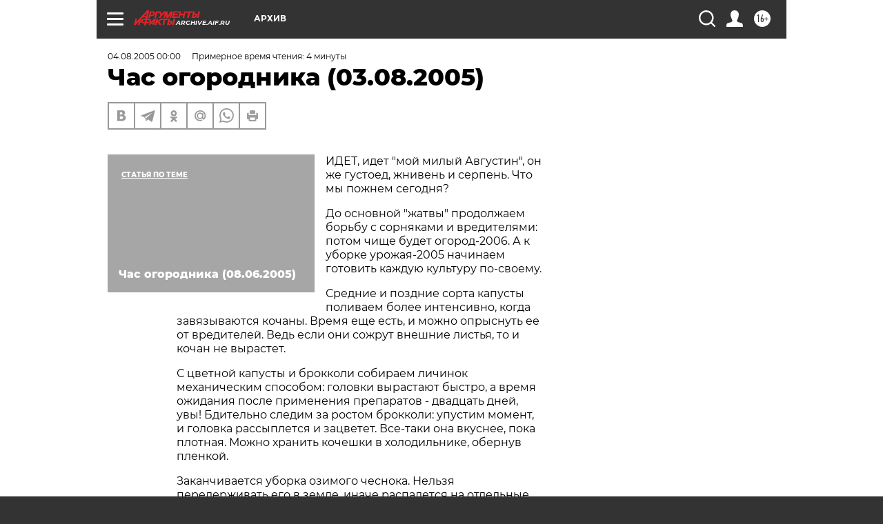

--- FILE ---
content_type: text/html; charset=UTF-8
request_url: https://archive.aif.ru/archive/1703239?from_inject=1
body_size: 25871
content:
<!DOCTYPE html>
<!--[if IE 8]><html class="ie8"> <![endif]-->
<!--[if gt IE 8]><!--><html lang="ru"> <!--<![endif]-->
<head>
    <!-- created_at 15-11-2025 18:04:20 -->
    <script>
        window.isIndexPage = 0;
        window.isMobileBrowser = 0;
        window.disableSidebarCut = 1;
        window.bannerDebugMode = 0;
    </script>

                
                                    <meta http-equiv="Content-Type" content="text/html; charset=utf-8" >
<meta name="format-detection" content="telephone=no" >
<meta name="viewport" content="width=device-width, user-scalable=no, initial-scale=1.0, maximum-scale=1.0, minimum-scale=1.0" >
<meta http-equiv="X-UA-Compatible" content="IE=edge,chrome=1" >
<meta name="HandheldFriendly" content="true" >
<meta name="format-detection" content="telephone=no" >
<meta name="theme-color" content="#ffffff" >
<meta name="description" content="Идет, идет &quot;мой милый Августин&quot;, он же густоед, жнивень и серпень. Что мы пожнем сегодня?" >
<meta name="keywords" content="" >
<meta name="article:published_time" content="2005-08-04T00:00:00+0400" >
<meta property="og:title" content="Час огородника (03.08.2005)" >
<meta property="og:description" content="Идет, идет &quot;мой милый Августин&quot;, он же густоед, жнивень и серпень. Что мы пожнем сегодня?" >
<meta property="og:type" content="article" >
<meta property="og:image" content="https://archive.aif.ru/img/regions_og_image/archive.jpg" >
<meta property="og:url" content="https://archive.aif.ru/archive/1703239" >
<meta property="og:site_name" content="AiF" >
<meta property="twitter:card" content="summary_large_image" >
<meta property="twitter:site" content="@aifonline" >
<meta property="twitter:title" content="Час огородника (03.08.2005)" >
<meta property="twitter:description" content="Идет, идет &quot;мой милый Августин&quot;, он же густоед, жнивень и серпень. Что мы пожнем сегодня?" >
<meta property="twitter:creator" content="@aifonline" >
<meta property="twitter:domain" content="https://archive.aif.ru/archive/1703239" >
<meta name="facebook-domain-verification" content="jiqbwww7rrqnwzjkizob7wrpmgmwq3" >
        <title>Час огородника (03.08.2005) | АиФ Архив</title>    <link rel="shortcut icon" type="image/x-icon" href="/favicon.ico" />
    <link rel="icon" type="image/svg+xml" href="/favicon.svg">
    
    <link rel="preload" href="/redesign2018/fonts/montserrat-v15-latin-ext_latin_cyrillic-ext_cyrillic-regular.woff2" as="font" type="font/woff2" crossorigin>
    <link rel="preload" href="/redesign2018/fonts/montserrat-v15-latin-ext_latin_cyrillic-ext_cyrillic-italic.woff2" as="font" type="font/woff2" crossorigin>
    <link rel="preload" href="/redesign2018/fonts/montserrat-v15-latin-ext_latin_cyrillic-ext_cyrillic-700.woff2" as="font" type="font/woff2" crossorigin>
    <link rel="preload" href="/redesign2018/fonts/montserrat-v15-latin-ext_latin_cyrillic-ext_cyrillic-700italic.woff2" as="font" type="font/woff2" crossorigin>
    <link rel="preload" href="/redesign2018/fonts/montserrat-v15-latin-ext_latin_cyrillic-ext_cyrillic-800.woff2" as="font" type="font/woff2" crossorigin>
    <link href="https://archive.aif.ru/amp/archive/1703239" rel="amphtml" >
<link href="https://archive.aif.ru/archive/1703239" rel="canonical" >
<link href="https://archive.aif.ru/redesign2018/css/style.css?131" media="all" rel="stylesheet" type="text/css" >
<link href="https://archive.aif.ru/img/icon/apple_touch_icon_57x57.png?131" rel="apple-touch-icon" sizes="57x57" >
<link href="https://archive.aif.ru/img/icon/apple_touch_icon_114x114.png?131" rel="apple-touch-icon" sizes="114x114" >
<link href="https://archive.aif.ru/img/icon/apple_touch_icon_72x72.png?131" rel="apple-touch-icon" sizes="72x72" >
<link href="https://archive.aif.ru/img/icon/apple_touch_icon_144x144.png?131" rel="apple-touch-icon" sizes="144x144" >
<link href="https://archive.aif.ru/img/icon/apple-touch-icon.png?131" rel="apple-touch-icon" sizes="180x180" >
<link href="https://archive.aif.ru/img/icon/favicon-32x32.png?131" rel="icon" type="image/png" sizes="32x32" >
<link href="https://archive.aif.ru/img/icon/favicon-16x16.png?131" rel="icon" type="image/png" sizes="16x16" >
<link href="https://archive.aif.ru/img/manifest.json?131" rel="manifest" >
<link href="https://archive.aif.ru/img/safari-pinned-tab.svg?131" rel="mask-icon" color="#d55b5b" >
<link href="https://ads.betweendigital.com" rel="preconnect" crossorigin="" >
        <script type="text/javascript">
    //<!--
    var isRedesignPage = true;    //-->
</script>
<script type="text/javascript" src="https://archive.aif.ru/js/output/jquery.min.js?131"></script>
<script type="text/javascript" src="https://archive.aif.ru/js/output/header_scripts.js?131"></script>
<script type="text/javascript">
    //<!--
    var _sf_startpt=(new Date()).getTime()    //-->
</script>
<script type="application/ld+json">
    {"@context":"https:\/\/schema.org","@type":"BreadcrumbList","itemListElement":[{"@type":"ListItem","position":1,"name":"\u0410\u0440\u0433\u0443\u043c\u0435\u043d\u0442\u044b \u0438 \u0424\u0430\u043a\u0442\u044b","item":"https:\/\/archive.aif.ru\/"},{"@type":"ListItem","position":2,"name":"\u0410\u0440\u0445\u0438\u0432","item":"https:\/\/archive.aif.ru\/archive"},{"@type":"ListItem","position":3,"name":"\u0427\u0430\u0441 \u043e\u0433\u043e\u0440\u043e\u0434\u043d\u0438\u043a\u0430 (03.08.2005)","item":"https:\/\/archive.aif.ru\/archive\/1703239"}]}</script>
<script type="application/ld+json">
    {"@context":"https:\/\/schema.org","@type":"Article","mainEntityOfPage":{"@type":"WebPage","@id":"https:\/\/archive.aif.ru\/archive\/1703239"},"headline":"\u0427\u0430\u0441 \u043e\u0433\u043e\u0440\u043e\u0434\u043d\u0438\u043a\u0430 (03.08.2005)","articleBody":"\r\n\r\n\u0418\u0414\u0415\u0422, \u0438\u0434\u0435\u0442 \"\u043c\u043e\u0439 \u043c\u0438\u043b\u044b\u0439 \u0410\u0432\u0433\u0443\u0441\u0442\u0438\u043d\", \u043e\u043d \u0436\u0435 \u0433\u0443\u0441\u0442\u043e\u0435\u0434, \u0436\u043d\u0438\u0432\u0435\u043d\u044c \u0438 \u0441\u0435\u0440\u043f\u0435\u043d\u044c. \u0427\u0442\u043e \u043c\u044b \u043f\u043e\u0436\u043d\u0435\u043c \u0441\u0435\u0433\u043e\u0434\u043d\u044f?\r\n\r\n\r\n\u0414\u043e \u043e\u0441\u043d\u043e\u0432\u043d\u043e\u0439 \"\u0436\u0430\u0442\u0432\u044b\" \u043f\u0440\u043e\u0434\u043e\u043b\u0436\u0430\u0435\u043c \u0431\u043e\u0440\u044c\u0431\u0443 \u0441 \u0441\u043e\u0440\u043d\u044f\u043a\u0430\u043c\u0438 \u0438 \u0432\u0440\u0435\u0434\u0438\u0442\u0435\u043b\u044f\u043c\u0438: \u043f\u043e\u0442\u043e\u043c \u0447\u0438\u0449\u0435 \u0431\u0443\u0434\u0435\u0442 \u043e\u0433\u043e\u0440\u043e\u0434-2006. \u0410 \u043a \u0443\u0431\u043e\u0440\u043a\u0435 \u0443\u0440\u043e\u0436\u0430\u044f-2005 \u043d\u0430\u0447\u0438\u043d\u0430\u0435\u043c \u0433\u043e\u0442\u043e\u0432\u0438\u0442\u044c \u043a\u0430\u0436\u0434\u0443\u044e \u043a\u0443\u043b\u044c\u0442\u0443\u0440\u0443 \u043f\u043e-\u0441\u0432\u043e\u0435\u043c\u0443.\r\n\r\n\r\n\u0421\u0440\u0435\u0434\u043d\u0438\u0435 \u0438 \u043f\u043e\u0437\u0434\u043d\u0438\u0435 \u0441\u043e\u0440\u0442\u0430 \u043a\u0430\u043f\u0443\u0441\u0442\u044b \u043f\u043e\u043b\u0438\u0432\u0430\u0435\u043c \u0431\u043e\u043b\u0435\u0435 \u0438\u043d\u0442\u0435\u043d\u0441\u0438\u0432\u043d\u043e, \u043a\u043e\u0433\u0434\u0430 \u0437\u0430\u0432\u044f\u0437\u044b\u0432\u0430\u044e\u0442\u0441\u044f \u043a\u043e\u0447\u0430\u043d\u044b. \u0412\u0440\u0435\u043c\u044f \u0435\u0449\u0435 \u0435\u0441\u0442\u044c, \u0438 \u043c\u043e\u0436\u043d\u043e \u043e\u043f\u0440\u044b\u0441\u043d\u0443\u0442\u044c \u0435\u0435 \u043e\u0442 \u0432\u0440\u0435\u0434\u0438\u0442\u0435\u043b\u0435\u0439. \u0412\u0435\u0434\u044c \u0435\u0441\u043b\u0438 \u043e\u043d\u0438 \u0441\u043e\u0436\u0440\u0443\u0442 \u0432\u043d\u0435\u0448\u043d\u0438\u0435 \u043b\u0438\u0441\u0442\u044c\u044f, \u0442\u043e \u0438 \u043a\u043e\u0447\u0430\u043d \u043d\u0435 \u0432\u044b\u0440\u0430\u0441\u0442\u0435\u0442. \r\n\r\n\r\n\u0421 \u0446\u0432\u0435\u0442\u043d\u043e\u0439 \u043a\u0430\u043f\u0443\u0441\u0442\u044b \u0438 \u0431\u0440\u043e\u043a\u043a\u043e\u043b\u0438 \u0441\u043e\u0431\u0438\u0440\u0430\u0435\u043c \u043b\u0438\u0447\u0438\u043d\u043e\u043a \u043c\u0435\u0445\u0430\u043d\u0438\u0447\u0435\u0441\u043a\u0438\u043c \u0441\u043f\u043e\u0441\u043e\u0431\u043e\u043c: \u0433\u043e\u043b\u043e\u0432\u043a\u0438 \u0432\u044b\u0440\u0430\u0441\u0442\u0430\u044e\u0442 \u0431\u044b\u0441\u0442\u0440\u043e, \u0430 \u0432\u0440\u0435\u043c\u044f \u043e\u0436\u0438\u0434\u0430\u043d\u0438\u044f \u043f\u043e\u0441\u043b\u0435 \u043f\u0440\u0438\u043c\u0435\u043d\u0435\u043d\u0438\u044f \u043f\u0440\u0435\u043f\u0430\u0440\u0430\u0442\u043e\u0432 - \u0434\u0432\u0430\u0434\u0446\u0430\u0442\u044c \u0434\u043d\u0435\u0439, \u0443\u0432\u044b! \u0411\u0434\u0438\u0442\u0435\u043b\u044c\u043d\u043e \u0441\u043b\u0435\u0434\u0438\u043c \u0437\u0430 \u0440\u043e\u0441\u0442\u043e\u043c \u0431\u0440\u043e\u043a\u043a\u043e\u043b\u0438: \u0443\u043f\u0443\u0441\u0442\u0438\u043c \u043c\u043e\u043c\u0435\u043d\u0442, \u0438 \u0433\u043e\u043b\u043e\u0432\u043a\u0430 \u0440\u0430\u0441\u0441\u044b\u043f\u043b\u0435\u0442\u0441\u044f \u0438 \u0437\u0430\u0446\u0432\u0435\u0442\u0435\u0442. \u0412\u0441\u0435-\u0442\u0430\u043a\u0438 \u043e\u043d\u0430 \u0432\u043a\u0443\u0441\u043d\u0435\u0435, \u043f\u043e\u043a\u0430 \u043f\u043b\u043e\u0442\u043d\u0430\u044f. \u041c\u043e\u0436\u043d\u043e \u0445\u0440\u0430\u043d\u0438\u0442\u044c \u043a\u043e\u0447\u0435\u0448\u043a\u0438 \u0432 \u0445\u043e\u043b\u043e\u0434\u0438\u043b\u044c\u043d\u0438\u043a\u0435, \u043e\u0431\u0435\u0440\u043d\u0443\u0432 \u043f\u043b\u0435\u043d\u043a\u043e\u0439. \r\n\r\n\r\n\u0417\u0430\u043a\u0430\u043d\u0447\u0438\u0432\u0430\u0435\u0442\u0441\u044f \u0443\u0431\u043e\u0440\u043a\u0430 \u043e\u0437\u0438\u043c\u043e\u0433\u043e \u0447\u0435\u0441\u043d\u043e\u043a\u0430. \u041d\u0435\u043b\u044c\u0437\u044f \u043f\u0435\u0440\u0435\u0434\u0435\u0440\u0436\u0438\u0432\u0430\u0442\u044c \u0435\u0433\u043e \u0432 \u0437\u0435\u043c\u043b\u0435, \u0438\u043d\u0430\u0447\u0435 \u0440\u0430\u0441\u043f\u0430\u0434\u0435\u0442\u0441\u044f \u043d\u0430 \u043e\u0442\u0434\u0435\u043b\u044c\u043d\u044b\u0435 \u0437\u0443\u0431\u043a\u0438, \u0430 \u043a\u0440\u043e\u044e\u0449\u0438\u0435 \u0447\u0435\u0448\u0443\u0438 \u043d\u0430\u0447\u043d\u0443\u0442 \u0433\u043d\u0438\u0442\u044c. \u0421 \u044f\u0440\u043e\u0432\u044b\u043c \u043f\u043e\u0434\u043e\u0436\u0434\u0435\u043c \u0434\u043e \u043a\u043e\u043d\u0446\u0430 \u0430\u0432\u0433\u0443\u0441\u0442\u0430, \u0430 \u0435\u0441\u043b\u0438 \u0432\u044b \u0441\u0430\u0436\u0430\u043b\u0438 \u043c\u0435\u043b\u043a\u0438\u043c\u0438 \u0437\u0443\u0431\u043a\u0430\u043c\u0438, \u0442\u043e \u043e\u043d \u0441\u043e\u0437\u0440\u0435\u0435\u0442 \u0440\u0430\u043d\u044c\u0448\u0435. \u041a\u0430\u043a \u0442\u043e\u043b\u044c\u043a\u043e \u0437\u0430\u043c\u0435\u0442\u0438\u0442\u0435, \u0447\u0442\u043e \u043b\u0438\u0441\u0442\u044c\u044f \u0432\u044f\u043d\u0443\u0442 \u0438 \u043f\u043e\u043b\u0435\u0433\u0430\u044e\u0442 - \u043d\u0430\u0434\u043e \u0432\u044b\u043a\u0430\u043f\u044b\u0432\u0430\u0442\u044c \u0438 \u0441\u0443\u0448\u0438\u0442\u044c \u0447\u0435\u0441\u043d\u043e\u043a \u0432 \u0442\u0435\u043d\u0438. \r\n\r\n\r\n\u0420\u0435\u043f\u0447\u0430\u0442\u044b\u0439 \u043b\u0443\u043a \u0432\u044b\u0434\u0435\u0440\u0433\u0438\u0432\u0430\u0435\u043c, \u043a\u043e\u0433\u0434\u0430 \u0448\u0435\u0439\u043a\u0438 \u043d\u0430\u0447\u043d\u0443\u0442 \u0443\u0441\u044b\u0445\u0430\u0442\u044c. \u0412 \u0441\u044b\u0440\u0443\u044e \u043f\u043e\u0433\u043e\u0434\u0443 \u0441\u043b\u0435\u0434\u0443\u0435\u0442 \u043e\u0442\u0433\u0440\u0435\u0441\u0442\u0438 \u0437\u0435\u043c\u043b\u044e \u043e\u0442 \u0448\u0435\u0435\u043a - \u044d\u0442\u043e \u043f\u0440\u0435\u0434\u043e\u0445\u0440\u0430\u043d\u0438\u0442 \u043e\u0442 \u0437\u0430\u0433\u043d\u0438\u0432\u0430\u043d\u0438\u044f. \u0415\u0441\u043b\u0438 \u0437\u0435\u043c\u043b\u044f \u0441\u0443\u0445\u0430\u044f, \u0432\u044b\u0434\u0435\u0440\u043d\u0443\u0442\u044b\u0439 \u043b\u0443\u043a \u0443\u043a\u043b\u0430\u0434\u044b\u0432\u0430\u0435\u043c \u043d\u0430 \u0441\u0443\u0448\u043a\u0443 \u0437\u0434\u0435\u0441\u044c \u0436\u0435, \u043d\u0430 \u0433\u0440\u044f\u0434\u0435. \u0412 \u0434\u043e\u0436\u0434\u044c \u0443\u043d\u043e\u0441\u0438\u043c \u043f\u043e\u0434 \u043d\u0430\u0432\u0435\u0441 \u0438\u043b\u0438 \u0432 \u0442\u0435\u043f\u043b\u0438\u0446\u0443 \u0438 \u0434\u043e\u0441\u0443\u0448\u0438\u0432\u0430\u0435\u043c \u043c\u0435\u0436\u0434\u0443 \u0442\u043e\u043c\u0430\u0442\u0430\u043c\u0438, \u043d\u0430 \u043c\u0443\u043b\u044c\u0447\u0435. \r\n\r\n\r\n\u041d\u0430 \u0440\u0430\u0441\u0442\u0435\u043d\u0438\u044f\u0445 \u0442\u043e\u043c\u0430\u0442\u0430 \u0443\u0434\u0430\u043b\u044f\u0435\u043c \u0442\u043e\u0447\u043a\u0438 \u0440\u043e\u0441\u0442\u0430, \u0447\u0442\u043e\u0431\u044b \u043d\u0435 \u0443\u043f\u0438\u0440\u0430\u043b\u0438\u0441\u044c \u0432 \u043f\u043b\u0435\u043d\u043e\u0447\u043d\u044b\u0439 \u043f\u043e\u0442\u043e\u043b\u043e\u043a. \u041f\u043e\u043b\u0438\u0432\u0430\u0442\u044c \u0438\u0445 \u0443\u0436\u0435 \u043d\u0435\u043b\u044c\u0437\u044f, \u0438\u043d\u0430\u0447\u0435 \u0431\u0443\u0434\u0435\u0442 \u043f\u043e\u044f\u0432\u043b\u044f\u0442\u044c\u0441\u044f \u0445\u043e\u043b\u043e\u0434\u043d\u044b\u0439 \u043a\u043e\u043d\u0434\u0435\u043d\u0441\u0430\u0442 \u043f\u043e \u043d\u043e\u0447\u0430\u043c. \u0412\u0441\u0435 \u043d\u0438\u0436\u043d\u0438\u0435 \u043b\u0438\u0441\u0442\u044c\u044f \u0434\u043e \u043f\u043b\u043e\u0434\u043e\u043d\u043e\u0441\u044f\u0449\u0438\u0445 \u043a\u0438\u0441\u0442\u0435\u0439 \u043e\u0431\u0440\u0435\u0437\u0430\u0435\u043c - \u0442\u0430\u043a \u043b\u0443\u0447\u0448\u0435 \u043f\u0440\u043e\u0432\u0435\u0442\u0440\u0438\u0432\u0430\u0435\u0442\u0441\u044f  \u043d\u0438\u0436\u043d\u0438\u0439  \u0443\u0440\u043e\u0432\u0435\u043d\u044c \u0442\u0435\u043f\u043b\u0438\u0446\u044b \u0438 \u0441\u0432\u0435\u0442\u0430 \u043f\u0440\u0438\u0431\u0430\u0432\u043b\u044f\u0435\u0442\u0441\u044f. \u0421 \u043d\u0438\u0436\u043d\u0438\u0445 \u043a\u0438\u0441\u0442\u0435\u0439 \u043d\u0430\u0434\u043e \u0441\u043d\u0438\u043c\u0430\u0442\u044c \u043f\u043b\u043e\u0434\u044b, \u043d\u0435 \u0434\u043e\u0436\u0438\u0434\u0430\u044f\u0441\u044c \u0438\u0445 \u043f\u043e\u043a\u0440\u0430\u0441\u043d\u0435\u043d\u0438\u044f - \u0434\u043e\u0437\u0440\u0435\u044e\u0442 \u0432 \u044f\u0449\u0438\u043a\u0430\u0445. \u0421\u0435\u043a\u0430\u0442\u043e\u0440\u043e\u043c \u0443\u0434\u0430\u043b\u0438\u0442\u0435 \u0441 \u043a\u0443\u0441\u0442\u0430 \u0441\u043a\u0435\u043b\u0435\u0442\u044b \u043a\u0438\u0441\u0442\u0435\u0439, \u0447\u0442\u043e\u0431\u044b \u043d\u0435 \u043c\u0435\u0448\u0430\u043b\u0438 \u0443\u0445\u043e\u0434\u0443. \r\n\r\n\r\n\u0415\u0441\u043b\u0438 \u043a\u0430\u0440\u0442\u043e\u0444\u0435\u043b\u044c \u043f\u043e\u0440\u0430\u0436\u0435\u043d \u0444\u0438\u0442\u043e\u0444\u0442\u043e\u0440\u043e\u0439, \u0442\u043e \u0431\u043e\u0442\u0432\u0443 \u0441\u043b\u0435\u0434\u0443\u0435\u0442 \u0441\u043a\u043e\u0441\u0438\u0442\u044c \u0438 \u0432\u044b\u043d\u0435\u0441\u0442\u0438 \u0437\u0430 \u043f\u0440\u0435\u0434\u0435\u043b\u044b \u0434\u0435\u043b\u044f\u043d\u043a\u0438. \u041f\u043e\u043f\u0443\u0442\u043d\u043e \u0443\u0431\u0440\u0430\u0442\u044c \u0441\u043e\u0440\u043d\u044f\u043a\u0438. \u0427\u0435\u0440\u0435\u0437 \u043d\u0435\u0434\u0435\u043b\u044e \u043f\u043e\u0441\u043b\u0435 \u0441\u043a\u0430\u0448\u0438\u0432\u0430\u043d\u0438\u044f \u0441\u0442\u0435\u0431\u043b\u0435\u0439 \u043e\u043a\u0440\u0435\u043f\u043d\u0443\u0442 \u043a\u043b\u0443\u0431\u043d\u0438, \u0438 \u043c\u043e\u0436\u043d\u043e \u0438\u0445 \u0432\u044b\u043a\u0430\u043f\u044b\u0432\u0430\u0442\u044c, \u043d\u0435 \u043e\u043f\u0430\u0441\u0430\u044f\u0441\u044c \u043f\u043e\u0432\u0440\u0435\u0436\u0434\u0435\u043d\u0438\u0439. \r\n\r\n\r\n\u0420\u0430\u043d\u043d\u0438\u0439 \u043a\u0430\u0440\u0442\u043e\u0444\u0435\u043b\u044c \u043f\u043e\u0440\u0430 \u043a\u043e\u043f\u0430\u0442\u044c \u0434\u0430\u0436\u0435 \u0435\u0441\u043b\u0438 \u043d\u0435\u0442 \u043f\u0440\u0438\u0437\u043d\u0430\u043a\u043e\u0432 \u0444\u0438\u0442\u043e\u0444\u0442\u043e\u0440\u043e\u0437\u0430, \u043a\u0430\u043a \u0442\u043e\u043b\u044c\u043a\u043e \u043f\u043e\u0436\u0435\u043b\u0442\u0435\u0435\u0442 \u0431\u043e\u0442\u0432\u0430 - \u044d\u0442\u043e \u043f\u0440\u0438\u0437\u043d\u0430\u043a \u0441\u043e\u0437\u0440\u0435\u0432\u0430\u043d\u0438\u044f \u043a\u043b\u0443\u0431\u043d\u0435\u0439. \u041d\u0435 \u043e\u0442\u0434\u0430\u0432\u0430\u0439\u0442\u0435 \u0443\u0440\u043e\u0436\u0430\u0439 \u0445\u0440\u0443\u0449\u0430\u043c \u0438 \u043f\u0440\u043e\u0432\u043e\u043b\u043e\u0447\u043d\u0438\u043a\u0430\u043c.  \r\n\r\n\r\n\u041f\u043e\u044f\u0432\u0438\u043b\u0430\u0441\u044c \u0432\u0442\u043e\u0440\u0430\u044f \u0432\u043e\u043b\u043d\u0430 \u043b\u0443\u043a\u0430-\u0431\u0430\u0442\u0443\u043d\u0430: \u043e\u0442 \u0441\u0442\u0430\u0440\u043e\u0433\u043e \u0434\u043e\u043d\u0446\u0430 \u043e\u0442\u043f\u043e\u0447\u043a\u043e\u0432\u0430\u043b\u0438\u0441\u044c \u043c\u043e\u043b\u043e\u0434\u044b\u0435 \u0440\u0430\u0441\u0442\u0435\u043d\u0438\u044f \u0438 \u0434\u0430\u043b\u0438 \u043d\u0430\u043c \u0437\u0435\u043b\u0435\u043d\u044c \u0434\u043b\u044f \u0441\u0430\u043b\u0430\u0442\u043e\u0432 \u043a\u0430\u043a \u0440\u0430\u0437 \u043a \u0441\u043e\u0437\u0440\u0435\u0432\u0430\u043d\u0438\u044e \u043f\u043e\u043c\u0438\u0434\u043e\u0440\u043e\u0432 \u0438 \u043f\u0435\u0440\u0446\u0435\u0432. \u0412\u044b\u0449\u0438\u043f\u044b\u0432\u0430\u0435\u043c \u043f\u0435\u0440\u044c\u044f \u0432\u044b\u0431\u043e\u0440\u043e\u0447\u043d\u043e, \u0435\u0441\u043b\u0438 \u0445\u043e\u0442\u0438\u043c \u043e\u0441\u0442\u0430\u0432\u0438\u0442\u044c \u043f\u043b\u0430\u043d\u0442\u0430\u0446\u0438\u044e \u0435\u0449\u0435 \u043d\u0430 \u0433\u043e\u0434. \u0412 \u0442\u0430\u043a\u043e\u043c \u0441\u043b\u0443\u0447\u0430\u0435 \u043d\u0435 \u043d\u0430\u0434\u043e \u043e\u0441\u043b\u0430\u0431\u043b\u044f\u0442\u044c \u043b\u0443\u043a\u043e\u0432\u0438\u0446\u044b \u043f\u043e\u043b\u043d\u044b\u043c \u0441\u0440\u0435\u0437\u0430\u043d\u0438\u0435\u043c \u043b\u0438\u0441\u0442\u044c\u0435\u0432. \u0414\u0440\u0443\u0433\u0430\u044f \u0442\u0430\u043a\u0442\u0438\u043a\u0430: \u0432\u044b\u043a\u0430\u043f\u044b\u0432\u0430\u0435\u043c \u0440\u0430\u0441\u0442\u0435\u043d\u0438\u044f \u0446\u0435\u043b\u0438\u043a\u043e\u043c, \u0441 \u0431\u0435\u043b\u044b\u043c\u0438 \u043d\u043e\u0436\u043a\u0430\u043c\u0438, \u0432\u0441\u0435 \u043f\u043e\u0434\u0440\u044f\u0434, \u0430 \u043e\u0434\u043d\u0443 \u043f\u044f\u0442\u0443\u044e \u0447\u0430\u0441\u0442\u044c \u043e\u0441\u0442\u0430\u0432\u043b\u044f\u0435\u043c \u0434\u043e \u0441\u0435\u043d\u0442\u044f\u0431\u0440\u044f \u043d\u0430 \u0440\u0430\u0441\u0441\u0430\u0436\u0438\u0432\u0430\u043d\u0438\u0435. \r\n\r\n\r\n\u041a\u0430\u0431\u0430\u0447\u043a\u0438 \u0438 \u043f\u0430\u0442\u0438\u0441\u0441\u043e\u043d\u044b \u0441\u043e\u0431\u0438\u0440\u0430\u0435\u043c \u0432 \u043c\u043e\u043b\u043e\u0434\u043e\u043c \u0432\u043e\u0437\u0440\u0430\u0441\u0442\u0435 \u0434\u043b\u044f \u043c\u0430\u0440\u0438\u043d\u0430\u0434\u043e\u0432, \u0430 \u0434\u043b\u044f \u0437\u0430\u0433\u043e\u0442\u043e\u0432\u043a\u0438 \u0438\u043a\u0440\u044b \u043e\u0441\u0442\u0430\u0432\u043b\u044f\u0435\u043c \u0447\u0430\u0441\u0442\u044c \u043f\u043b\u043e\u0434\u043e\u0432 \u043d\u0430 \u0433\u0440\u044f\u0434\u043a\u0430\u0445 \u0434\u043e \u0441\u043e\u0437\u0440\u0435\u0432\u0430\u043d\u0438\u044f. \r\n\r\n\r\n\u0410\u0432\u0433\u0443\u0441\u0442\u043e\u0432\u0441\u043a\u0438\u0435 \u0442\u0435\u0437\u0438\u0441\u044b \u043e \u0437\u0430\u0433\u043e\u0442\u043e\u0432\u043a\u0430\u0445\r\n\r\n\r\n\r\n\r\n\u0421\u0415\u0419\u0427\u0410\u0421 \u0432\u0430\u043b\u043e\u043c \u043f\u043e\u0439\u0434\u0435\u0442 \u0443\u0440\u043e\u0436\u0430\u0439 - \u0438 \u043d\u0430 \u0441\u0442\u043e\u043b, \u0438 \u0432 \u0437\u0430\u043a\u0440\u043e\u043c\u0430. \u0420\u0435\u0448\u0438\u0442\u0435 \u0434\u043b\u044f \u0441\u0435\u0431\u044f, \u0447\u0442\u043e \u0432\u044b \u0431\u0443\u0434\u0435\u0442\u0435 \u0437\u0430\u043a\u0430\u0442\u044b\u0432\u0430\u0442\u044c \u0432 \u0431\u0430\u043d\u043a\u0438, \u0430 \u0447\u0442\u043e \u0437\u0430\u043a\u043b\u0430\u0434\u044b\u0432\u0430\u0442\u044c \u043d\u0430 \u0445\u0440\u0430\u043d\u0435\u043d\u0438\u0435 \u0432 \u0432\u0438\u0434\u0435 \u0441\u044b\u0440\u044c\u044f. \r\n\r\n\r\n\u0425\u043e\u0440\u043e\u0448\u043e \u0445\u0440\u0430\u043d\u044f\u0442\u0441\u044f \u0434\u043e \u0432\u0435\u0441\u043d\u044b \u043a\u043e\u0440\u043d\u0435\u043f\u043b\u043e\u0434\u044b (\u043c\u043e\u0440\u043a\u043e\u0432\u044c, \u0441\u0432\u0435\u043a\u043b\u0430, \u043f\u0430\u0441\u0442\u0435\u0440\u043d\u0430\u043a, \u043f\u0435\u0442\u0440\u0443\u0448\u043a\u0430, \u0431\u0440\u044e\u043a\u0432\u0430, \u0440\u0435\u0434\u044c\u043a\u0430), \u0437\u0435\u0440\u043d\u043e\u0431\u043e\u0431\u043e\u0432\u044b\u0435 (\u0433\u043e\u0440\u043e\u0445, \u0444\u0430\u0441\u043e\u043b\u044c), \u043b\u0443\u043a \u0440\u0435\u043f\u0447\u0430\u0442\u044b\u0439, \u044f\u0440\u043e\u0432\u043e\u0439 \u0447\u0435\u0441\u043d\u043e\u043a, \u0442\u044b\u043a\u0432\u044b, \u043a\u0430\u0431\u0430\u0447\u043a\u0438, \u043f\u0430\u0442\u0438\u0441\u0441\u043e\u043d\u044b, \u043f\u043e\u0437\u0434\u043d\u044f\u044f \u043a\u0430\u043f\u0443\u0441\u0442\u0430. \u0410 \u0442\u0430\u043a\u0438\u0435 \u043e\u0432\u043e\u0449\u0438, \u043a\u0430\u043a \u043f\u0435\u0440\u0446\u044b, \u0431\u0430\u043a\u043b\u0430\u0436\u0430\u043d\u044b, \u043f\u043e\u043c\u0438\u0434\u043e\u0440\u044b, \u0441\u0442\u0440\u0443\u0447\u043a\u043e\u0432\u0430\u044f \u0444\u0430\u0441\u043e\u043b\u044c, \u043e\u0433\u0443\u0440\u0446\u044b, \u043e\u0437\u0438\u043c\u044b\u0439 \u0447\u0435\u0441\u043d\u043e\u043a, \u0446\u0432\u0435\u0442\u043d\u0430\u044f \u043a\u0430\u043f\u0443\u0441\u0442\u0430, \u0434\u043e\u043b\u0433\u043e \u043d\u0435 \u043b\u0435\u0436\u0430\u0442 - \u043f\u043e\u0440\u0442\u044f\u0442\u0441\u044f. \u041f\u043e\u044d\u0442\u043e\u043c\u0443 \u0438\u0445 \u043d\u0430\u0434\u043e \u043f\u0435\u0440\u0435\u0440\u0430\u0431\u043e\u0442\u0430\u0442\u044c \u0432 \u043f\u0435\u0440\u0432\u0443\u044e \u043e\u0447\u0435\u0440\u0435\u0434\u044c. \r\n\r\n\r\n\u0417\u0430\u0440\u0430\u043d\u0435\u0435 \u043f\u0440\u0438\u0432\u0435\u0434\u0438\u0442\u0435 \u0432 \u043f\u043e\u0440\u044f\u0434\u043e\u043a \u0441\u0432\u043e\u0439 \u043c\u0430\u043b\u0435\u043d\u044c\u043a\u0438\u0439 \u0446\u0435\u0445-\u0437\u0430\u0433\u043e\u0442\u043e\u0432\u0438\u043b\u044c\u043d\u044e. \u0417\u0430\u043f\u0430\u0441\u0438\u0442\u0435\u0441\u044c \u0434\u0440\u043e\u0432\u0430\u043c\u0438, \u0433\u0430\u0437\u043e\u043c, \u043e\u0442\u0440\u0435\u043c\u043e\u043d\u0442\u0438\u0440\u0443\u0439\u0442\u0435 \u043f\u043b\u0438\u0442\u044b. \u041f\u0440\u043e\u0432\u0435\u0440\u044c\u0442\u0435, \u0432 \u0446\u0435\u043b\u043e\u0441\u0442\u0438 \u043b\u0438 \u0438\u043d\u0432\u0435\u043d\u0442\u0430\u0440\u044c: \u0441\u043e\u043a\u043e\u0432\u0430\u0440\u043a\u0438, \u043c\u044f\u0441\u043e\u0440\u0443\u0431\u043a\u0438, \u0441\u0438\u0442\u0430, \u0437\u0430\u043a\u0430\u0442\u043e\u0447\u043d\u044b\u0435 \u043c\u0430\u0448\u0438\u043d\u043a\u0438, \u043a\u0430\u0441\u0442\u0440\u044e\u043b\u0438 \u0438 \u0442\u0430\u0437\u044b \u0434\u043b\u044f \u0432\u0430\u0440\u043a\u0438, \u0441\u0442\u0435\u0440\u0438\u043b\u0438\u0437\u0430\u0442\u043e\u0440\u044b, \u0448\u0438\u043d\u043a\u043e\u0432\u043a\u0438, \u043d\u043e\u0436\u0438 \u0438 \u0434\u043e\u0441\u043a\u0438. \u0427\u0442\u043e-\u0442\u043e \u043f\u0440\u0438\u0434\u0435\u0442\u0441\u044f \u043f\u0440\u0438\u043a\u0443\u043f\u0438\u0442\u044c \u043d\u043e\u0432\u043e\u0435, \u043d\u0430\u043f\u0440\u0438\u043c\u0435\u0440 \u0441\u0438\u0442\u043e \u0434\u043b\u044f \u043f\u0440\u043e\u0442\u0438\u0440\u043a\u0438 \u0442\u043e\u043c\u0430\u0442\u043e\u0432 (\u043e\u043d\u0438 \u0434\u043e\u043b\u0433\u043e \u043d\u0435 \u0441\u043b\u0443\u0436\u0430\u0442). \u0411\u0430\u043d\u043a\u0438 \u0438 \u043a\u0440\u044b\u0448\u043a\u0438, \u0441\u043b\u0430\u0432\u0430 \u0431\u043e\u0433\u0443, \u0442\u0435\u043f\u0435\u0440\u044c \u043d\u0435 \u0434\u0435\u0444\u0438\u0446\u0438\u0442! \u041d\u0435 \u0437\u0430\u0431\u0443\u0434\u044c\u0442\u0435 \u043e\u0431 \u0443\u043a\u0441\u0443\u0441\u0435, \u043f\u0435\u0440\u0446\u0435 \u0438 \u0441\u0443\u0448\u0435\u043d\u044b\u0445 \u0442\u0440\u0430\u0432\u0430\u0445. \r\n\r\n\r\n\u0420\u044f\u0434\u043e\u043c \u0441 \u043b\u0435\u0442\u043d\u0435\u0439 \u043a\u0443\u0445\u043d\u0435\u0439 \u0440\u0430\u0437\u043c\u0435\u0441\u0442\u0438\u0442\u0435 \u0441\u0443\u0448\u0438\u043b\u043a\u0438, \u043c\u043e\u0439\u043a\u0438 \u0438 \u043d\u0430\u0432\u0435\u0441\u044b \u0434\u043b\u044f \u043f\u0440\u0438\u0435\u043c\u0430 \u0443\u0440\u043e\u0436\u0430\u044f \u0438 \u043f\u0435\u0440\u0432\u0438\u0447\u043d\u043e\u0439 \u043e\u0431\u0440\u0430\u0431\u043e\u0442\u043a\u0438. \u0417\u0434\u0435\u0441\u044c \u0432\u044b \u0431\u0443\u0434\u0435\u0442\u0435 \u0434\u043d\u0435\u0432\u0430\u0442\u044c \u0438 \u043d\u043e\u0447\u0435\u0432\u0430\u0442\u044c \u0446\u0435\u043b\u044b\u0439 \u043c\u0435\u0441\u044f\u0446, \u043f\u043e\u044d\u0442\u043e\u043c\u0443 \u0435\u0441\u0442\u044c \u0441\u043c\u044b\u0441\u043b \u043f\u0440\u043e\u0432\u0435\u0441\u0442\u0438 \u0441\u044e\u0434\u0430 \u0443\u0434\u043b\u0438\u043d\u0438\u0442\u0435\u043b\u044c \u0438 \u043f\u043e\u0432\u0435\u0441\u0438\u0442\u044c \u043b\u0430\u043c\u043f\u043e\u0447\u043a\u0443. \r\n\r\n\r\n\u0420\u0435\u0446\u0435\u043f\u0442 \u043d\u0430 \u0441\u0435\u0433\u043e\u0434\u043d\u044f\r\n\r\n\r\n\r\n\r\n\u041c\u044f\u0442\u043d\u044b\u0439 \u0447\u0430\u0439\r\n\r\n\r\n\u041c\u042f\u0422\u0410 \u043f\u043e\u043b\u0435\u0432\u0430\u044f (\u043e\u0433\u043e\u0440\u043e\u0434\u043d\u0430\u044f) \u043f\u0440\u0438\u0433\u043e\u0434\u043d\u0430 \u0434\u043b\u044f \u0447\u0430\u044f, \u0438 \u044d\u0442\u043e\u0442 \u0441\u043e\u0440\u043d\u044f\u043a \u044f \u043d\u0435 \u0443\u043d\u0438\u0447\u0442\u043e\u0436\u0430\u044e \u0434\u043e \u043a\u043e\u043d\u0446\u0430, \u0430 \u043f\u0440\u043e\u0441\u0442\u043e \u0434\u0435\u0440\u0436\u0443 \u043f\u043e\u0434 \u043a\u043e\u043d\u0442\u0440\u043e\u043b\u0435\u043c. \u0421 \u0432\u0435\u0447\u0435\u0440\u0430 \u0437\u0430\u0432\u0430\u0440\u0438\u0432\u0430\u044e \u0433\u043e\u0440\u0441\u0442\u043e\u0447\u043a\u0443 \u0441\u0432\u0435\u0436\u0435\u0439 \u043c\u044f\u0442\u044b \u0441 \u0446\u0432\u0435\u0442\u043a\u0430\u043c\u0438 \u0432 \u043e\u0442\u0434\u0435\u043b\u044c\u043d\u043e\u043c \u0447\u0430\u0439\u043d\u0438\u043a\u0435. \u041e\u043d\u0430 \u043d\u0430\u0441\u0442\u0430\u0438\u0432\u0430\u0435\u0442\u0441\u044f \u0432\u0441\u044e \u043d\u043e\u0447\u044c, \u0430 \u0432 \u0442\u0435\u0447\u0435\u043d\u0438\u0435 \u0434\u043d\u044f \u0441\u043b\u0443\u0436\u0438\u0442 \u0434\u043e\u0431\u0430\u0432\u043a\u043e\u0439 \u043a \u043e\u0431\u044b\u0447\u043d\u043e\u043c\u0443 \u0447\u0435\u0440\u043d\u043e\u043c\u0443 \u0447\u0430\u044e \u0438 \u0445\u043e\u0440\u043e\u0448\u043e \u0443\u0442\u043e\u043b\u044f\u0435\u0442 \u0436\u0430\u0436\u0434\u0443.\r\n\r\n\r\n\r\n\u0421\u043c\u043e\u0442\u0440\u0438\u0442\u0435 \u0442\u0430\u043a\u0436\u0435:\r\n\r\n    \u0421\u0435\u043d\u0442\u044f\u0431\u0440\u044c. \u0413\u0435\u043d\u0435\u0440\u0430\u043b\u044c\u043d\u0430\u044f \u0437\u0430\u0447\u0438\u0441\u0442\u043a\u0430&nbsp;&rarr;\r\n    \u0427\u0430\u0441 \u043e\u0433\u043e\u0440\u043e\u0434\u043d\u0438\u043a\u0430 (13.09.2005)&nbsp;&rarr;\r\n    \u0412\u0430\u0440\u0438\u0430\u043d\u0442\u044b \u043b\u0443\u043a\u0430&nbsp;&rarr;\r\n ...","author":[{"@type":"Organization","name":"\u0410\u0440\u0433\u0443\u043c\u0435\u043d\u0442\u044b \u0438 \u0424\u0430\u043a\u0442\u044b","url":"https:\/\/aif.ru\/"}],"keywords":["\u0410\u0440\u0445\u0438\u0432"],"datePublished":"2005-08-04T00:00:00+04:00","dateModified":"2021-03-10T09:53:27+03:00","interactionStatistic":[{"@type":"InteractionCounter","interactionType":"http:\/\/schema.org\/CommentAction","userInteractionCount":0}]}</script>
<script type="text/javascript" src="https://yastatic.net/s3/passport-sdk/autofill/v1/sdk-suggest-with-polyfills-latest.js?131"></script>
<script type="text/javascript">
    //<!--
    window.YandexAuthParams = {"oauthQueryParams":{"client_id":"b104434ccf5a4638bdfe8a9101264f3c","response_type":"code","redirect_uri":"https:\/\/aif.ru\/oauth\/yandex\/callback"},"tokenPageOrigin":"https:\/\/aif.ru"};    //-->
</script>
<script type="text/javascript">
    //<!--
    function AdFox_getWindowSize() {
    var winWidth,winHeight;
	if( typeof( window.innerWidth ) == 'number' ) {
		//Non-IE
		winWidth = window.innerWidth;
		winHeight = window.innerHeight;
	} else if( document.documentElement && ( document.documentElement.clientWidth || document.documentElement.clientHeight ) ) {
		//IE 6+ in 'standards compliant mode'
		winWidth = document.documentElement.clientWidth;
		winHeight = document.documentElement.clientHeight;
	} else if( document.body && ( document.body.clientWidth || document.body.clientHeight ) ) {
		//IE 4 compatible
		winWidth = document.body.clientWidth;
		winHeight = document.body.clientHeight;
	}
	return {"width":winWidth, "height":winHeight};
}//END function AdFox_getWindowSize

function AdFox_getElementPosition(elemId){
    var elem;
    
    if (document.getElementById) {
		elem = document.getElementById(elemId);
	}
	else if (document.layers) {
		elem = document.elemId;
	}
	else if (document.all) {
		elem = document.all.elemId;
	}
    var w = elem.offsetWidth;
    var h = elem.offsetHeight;	
    var l = 0;
    var t = 0;
	
    while (elem)
    {
        l += elem.offsetLeft;
        t += elem.offsetTop;
        elem = elem.offsetParent;
    }

    return {"left":l, "top":t, "width":w, "height":h};
} //END function AdFox_getElementPosition

function AdFox_getBodyScrollTop(){
	return self.pageYOffset || (document.documentElement && document.documentElement.scrollTop) || (document.body && document.body.scrollTop);
} //END function AdFox_getBodyScrollTop

function AdFox_getBodyScrollLeft(){
	return self.pageXOffset || (document.documentElement && document.documentElement.scrollLeft) || (document.body && document.body.scrollLeft);
}//END function AdFox_getBodyScrollLeft

function AdFox_Scroll(elemId,elemSrc){
   var winPos = AdFox_getWindowSize();
   var winWidth = winPos.width;
   var winHeight = winPos.height;
   var scrollY = AdFox_getBodyScrollTop();
   var scrollX =  AdFox_getBodyScrollLeft();
   var divId = 'AdFox_banner_'+elemId;
   var ltwhPos = AdFox_getElementPosition(divId);
   var lPos = ltwhPos.left;
   var tPos = ltwhPos.top;

   if(scrollY+winHeight+5 >= tPos && scrollX+winWidth+5 >= lPos){
      AdFox_getCodeScript(1,elemId,elemSrc);
	  }else{
	     setTimeout('AdFox_Scroll('+elemId+',"'+elemSrc+'");',100);
	  }
}//End function AdFox_Scroll    //-->
</script>
<script type="text/javascript">
    //<!--
    function AdFox_SetLayerVis(spritename,state){
   document.getElementById(spritename).style.visibility=state;
}

function AdFox_Open(AF_id){
   AdFox_SetLayerVis('AdFox_DivBaseFlash_'+AF_id, "hidden");
   AdFox_SetLayerVis('AdFox_DivOverFlash_'+AF_id, "visible");
}

function AdFox_Close(AF_id){
   AdFox_SetLayerVis('AdFox_DivOverFlash_'+AF_id, "hidden");
   AdFox_SetLayerVis('AdFox_DivBaseFlash_'+AF_id, "visible");
}

function AdFox_getCodeScript(AF_n,AF_id,AF_src){
   var AF_doc;
   if(AF_n<10){
      try{
	     if(document.all && !window.opera){
		    AF_doc = window.frames['AdFox_iframe_'+AF_id].document;
			}else if(document.getElementById){
			         AF_doc = document.getElementById('AdFox_iframe_'+AF_id).contentDocument;
					 }
		 }catch(e){}
    if(AF_doc){
	   AF_doc.write('<scr'+'ipt type="text/javascript" src="'+AF_src+'"><\/scr'+'ipt>');
	   }else{
	      setTimeout('AdFox_getCodeScript('+(++AF_n)+','+AF_id+',"'+AF_src+'");', 100);
		  }
		  }
}

function adfoxSdvigContent(banID, flashWidth, flashHeight){
	var obj = document.getElementById('adfoxBanner'+banID).style;
	if (flashWidth == '100%') obj.width = flashWidth;
	    else obj.width = flashWidth + "px";
	if (flashHeight == '100%') obj.height = flashHeight;
	    else obj.height = flashHeight + "px";
}

function adfoxVisibilityFlash(banName, flashWidth, flashHeight){
    	var obj = document.getElementById(banName).style;
	if (flashWidth == '100%') obj.width = flashWidth;
	    else obj.width = flashWidth + "px";
	if (flashHeight == '100%') obj.height = flashHeight;
	    else obj.height = flashHeight + "px";
}

function adfoxStart(banID, FirShowFlNum, constVisFlashFir, sdvigContent, flash1Width, flash1Height, flash2Width, flash2Height){
	if (FirShowFlNum == 1) adfoxVisibilityFlash('adfoxFlash1'+banID, flash1Width, flash1Height);
	    else if (FirShowFlNum == 2) {
		    adfoxVisibilityFlash('adfoxFlash2'+banID, flash2Width, flash2Height);
	        if (constVisFlashFir == 'yes') adfoxVisibilityFlash('adfoxFlash1'+banID, flash1Width, flash1Height);
		    if (sdvigContent == 'yes') adfoxSdvigContent(banID, flash2Width, flash2Height);
		        else adfoxSdvigContent(banID, flash1Width, flash1Height);
	}
}

function adfoxOpen(banID, constVisFlashFir, sdvigContent, flash2Width, flash2Height){
	var aEventOpenClose = new Image();
	var obj = document.getElementById("aEventOpen"+banID);
	if (obj) aEventOpenClose.src =  obj.title+'&rand='+Math.random()*1000000+'&prb='+Math.random()*1000000;
	adfoxVisibilityFlash('adfoxFlash2'+banID, flash2Width, flash2Height);
	if (constVisFlashFir != 'yes') adfoxVisibilityFlash('adfoxFlash1'+banID, 1, 1);
	if (sdvigContent == 'yes') adfoxSdvigContent(banID, flash2Width, flash2Height);
}


function adfoxClose(banID, constVisFlashFir, sdvigContent, flash1Width, flash1Height){
	var aEventOpenClose = new Image();
	var obj = document.getElementById("aEventClose"+banID);
	if (obj) aEventOpenClose.src =  obj.title+'&rand='+Math.random()*1000000+'&prb='+Math.random()*1000000;
	adfoxVisibilityFlash('adfoxFlash2'+banID, 1, 1);
	if (constVisFlashFir != 'yes') adfoxVisibilityFlash('adfoxFlash1'+banID, flash1Width, flash1Height);
	if (sdvigContent == 'yes') adfoxSdvigContent(banID, flash1Width, flash1Height);
}    //-->
</script>
<script type="text/javascript" async="true" src="https://yandex.ru/ads/system/header-bidding.js?131"></script>
<script type="text/javascript" src="https://ad.mail.ru/static/sync-loader.js?131"></script>
<script type="text/javascript" async="true" src="https://cdn.skcrtxr.com/roxot-wrapper/js/roxot-manager.js?pid=42c21743-edce-4460-a03e-02dbaef8f162"></script>
<script type="text/javascript" src="https://cdn-rtb.sape.ru/js/uids.js?131"></script>
<script type="text/javascript">
    //<!--
        var adfoxBiddersMap = {
    "betweenDigital": "816043",
 "mediasniper": "2218745",
    "myTarget": "810102",
 "buzzoola": "1096246",
 "adfox_roden-media": "3373170",
    "videonow": "2966090", 
 "adfox_adsmart": "1463295",
  "Gnezdo": "3123512",
    "roxot": "3196121",
 "astralab": "2486209",
  "getintent": "3186204",
 "sape": "2758269",
 "adwile": "2733112",
 "hybrid": "2809332"
};
var syncid = window.rb_sync.id;
	  var biddersCpmAdjustmentMap = {
      'adfox_adsmart': 0.6,
	  'Gnezdo': 0.8,
	  'adwile': 0.8
  };

if (window.innerWidth >= 1024) {
var adUnits = [{
        "code": "adfox_153825256063495017",
  "sizes": [[300, 600], [240,400]],
        "bids": [{
                "bidder": "betweenDigital",
                "params": {
                    "placementId": "3235886"
                }
            },{
                "bidder": "myTarget",
                "params": {
                    "placementId": "555209",
"sendTargetRef": "true",
"additional": {
"fpid": syncid
}			
                }
            },{
                "bidder": "hybrid",
                "params": {
                    "placementId": "6582bbf77bc72f59c8b22f65"
                }
            },{
                "bidder": "buzzoola",
                "params": {
                    "placementId": "1252803"
                }
            },{
                "bidder": "videonow",
                "params": {
                    "placementId": "8503533"
                }
            },{
                    "bidder": "adfox_adsmart",
                    "params": {
						p1: 'cqguf',
						p2: 'hhro'
					}
            },{
                    "bidder": "roxot",
                    "params": {
						placementId: '2027d57b-1cff-4693-9a3c-7fe57b3bcd1f',
						sendTargetRef: true
					}
            },{
                    "bidder": "mediasniper",
                    "params": {
						"placementId": "4417"
					}
            },{
                    "bidder": "Gnezdo",
                    "params": {
						"placementId": "354318"
					}
            },{
                    "bidder": "getintent",
                    "params": {
						"placementId": "215_V_aif.ru_D_Top_300x600"
					}
            },{
                    "bidder": "adfox_roden-media",
                    "params": {
						p1: "dilmj",
						p2: "emwl"
					}
            },{
                    "bidder": "astralab",
                    "params": {
						"placementId": "642ad3a28528b410c4990932"
					}
            }
        ]
    },{
        "code": "adfox_150719646019463024",
		"sizes": [[640,480], [640,360]],
        "bids": [{
                "bidder": "adfox_adsmart",
                    "params": {
						p1: 'cmqsb',
						p2: 'ul'
					}
            },{
                "bidder": "sape",
                "params": {
                    "placementId": "872427",
					additional: {
                       sapeFpUids: window.sapeRrbFpUids || []
                   }				
                }
            },{
                "bidder": "roxot",
                "params": {
                    placementId: '2b61dd56-9c9f-4c45-a5f5-98dd5234b8a1',
					sendTargetRef: true
                }
            },{
                "bidder": "getintent",
                "params": {
                    "placementId": "215_V_aif.ru_D_AfterArticle_640х480"
                }
            }
        ]
    },{
        "code": "adfox_149010055036832877",
		"sizes": [[970,250]],
		"bids": [{
                    "bidder": "adfox_roden-media",
                    "params": {
						p1: 'dilmi',
						p2: 'hfln'
					}
            },{
                    "bidder": "buzzoola",
                    "params": {
						"placementId": "1252804"
					}
            },{
                    "bidder": "getintent",
                    "params": {
						"placementId": "215_V_aif.ru_D_Billboard_970x250"
					}
            },{
                "bidder": "astralab",
                "params": {
                    "placementId": "67bf071f4e6965fa7b30fea3"
                }
            },{
                    "bidder": "hybrid",
                    "params": {
						"placementId": "6582bbf77bc72f59c8b22f66"
					}
            },{
                    "bidder": "myTarget",
                    "params": {
						"placementId": "1462991",
"sendTargetRef": "true",
"additional": {
"fpid": syncid
}			
					}
            }			           
        ]        
    },{
        "code": "adfox_149874332414246474",
		"sizes": [[640,360], [300,250], [640,480]],
		"codeType": "combo",
		"bids": [{
                "bidder": "mediasniper",
                "params": {
                    "placementId": "4419"
                }
            },{
                "bidder": "buzzoola",
                "params": {
                    "placementId": "1220692"
                }
            },{
                "bidder": "astralab",
                "params": {
                    "placementId": "66fd25eab13381b469ae4b39"
                }
            },
			{
                    "bidder": "betweenDigital",
                    "params": {
						"placementId": "4502825"
					}
            }
			           
        ]        
    },{
        "code": "adfox_149848658878716687",
		"sizes": [[300,600], [240,400]],
        "bids": [{
                "bidder": "betweenDigital",
                "params": {
                    "placementId": "3377360"
                }
            },{
                "bidder": "roxot",
                "params": {
                    placementId: 'fdaba944-bdaa-4c63-9dd3-af12fc6afbf8',
					sendTargetRef: true
                }
            },{
                "bidder": "sape",
                "params": {
                    "placementId": "872425",
					additional: {
                       sapeFpUids: window.sapeRrbFpUids || []
                   }
                }
            },{
                "bidder": "adwile",
                "params": {
                    "placementId": "27990"
                }
            }
        ]        
    }
],
	syncPixels = [{
    bidder: 'hybrid',
    pixels: [
    "https://www.tns-counter.ru/V13a****idsh_ad/ru/CP1251/tmsec=idsh_dis/",
    "https://www.tns-counter.ru/V13a****idsh_vid/ru/CP1251/tmsec=idsh_aifru-hbrdis/",
    "https://mc.yandex.ru/watch/66716692?page-url=aifru%3Futm_source=dis_hybrid_default%26utm_medium=%26utm_campaign=%26utm_content=%26utm_term=&page-ref="+window.location.href
]
  }
  ];
} else if (window.innerWidth < 1024) {
var adUnits = [{
        "code": "adfox_14987283079885683",
		"sizes": [[300,250], [300,240]],
        "bids": [{
                "bidder": "betweenDigital",
                "params": {
                    "placementId": "2492448"
                }
            },{
                "bidder": "myTarget",
                "params": {
                    "placementId": "226830",
"sendTargetRef": "true",
"additional": {
"fpid": syncid
}			
                }
            },{
                "bidder": "hybrid",
                "params": {
                    "placementId": "6582bbf77bc72f59c8b22f64"
                }
            },{
                "bidder": "mediasniper",
                "params": {
                    "placementId": "4418"
                }
            },{
                "bidder": "buzzoola",
                "params": {
                    "placementId": "563787"
                }
            },{
                "bidder": "roxot",
                "params": {
                    placementId: '20bce8ad-3a5e-435a-964f-47be17e201cf',
					sendTargetRef: true
                }
            },{
                "bidder": "videonow",
                "params": {
                    "placementId": "2577490"
                }
            },{
                "bidder": "adfox_adsmart",
                    "params": {
						p1: 'cqmbg',
						p2: 'ul'
					}
            },{
                    "bidder": "Gnezdo",
                    "params": {
						"placementId": "354316"
					}
            },{
                    "bidder": "getintent",
                    "params": {
						"placementId": "215_V_aif.ru_M_Top_300x250"
					}
            },{
                    "bidder": "adfox_roden-media",
                    "params": {
						p1: "dilmx",
						p2: "hbts"
					}
            },{
                "bidder": "astralab",
                "params": {
                    "placementId": "642ad47d8528b410c4990933"
                }
            }			
        ]        
    },{
        "code": "adfox_153545578261291257",
		"bids": [{
                    "bidder": "sape",
                    "params": {
						"placementId": "872426",
					additional: {
                       sapeFpUids: window.sapeRrbFpUids || []
                   }
					}
            },{
                    "bidder": "roxot",
                    "params": {
						placementId: 'eb2ebb9c-1e7e-4c80-bef7-1e93debf197c',
						sendTargetRef: true
					}
            }
			           
        ]        
    },{
        "code": "adfox_165346609120174064",
		"sizes": [[320,100]],
		"bids": [            
            		{
                    "bidder": "buzzoola",
                    "params": {
						"placementId": "1252806"
					}
            },{
                    "bidder": "getintent",
                    "params": {
						"placementId": "215_V_aif.ru_M_FloorAd_320x100"
					}
            }
			           
        ]        
    },{
        "code": "adfox_155956315896226671",
		"bids": [            
            		{
                    "bidder": "buzzoola",
                    "params": {
						"placementId": "1252805"
					}
            },{
                    "bidder": "sape",
                    "params": {
						"placementId": "887956",
					additional: {
                       sapeFpUids: window.sapeRrbFpUids || []
                   }
					}
            },{
                    "bidder": "myTarget",
                    "params": {
						"placementId": "821424",
"sendTargetRef": "true",
"additional": {
"fpid": syncid
}			
					}
            }
			           
        ]        
    },{
        "code": "adfox_149874332414246474",
		"sizes": [[640,360], [300,250], [640,480]],
		"codeType": "combo",
		"bids": [{
                "bidder": "adfox_roden-media",
                "params": {
					p1: 'dilmk',
					p2: 'hfiu'
				}
            },{
                "bidder": "mediasniper",
                "params": {
                    "placementId": "4419"
                }
            },{
                "bidder": "roxot",
                "params": {
                    placementId: 'ba25b33d-cd61-4c90-8035-ea7d66f011c6',
					sendTargetRef: true
                }
            },{
                "bidder": "adwile",
                "params": {
                    "placementId": "27991"
                }
            },{
                    "bidder": "Gnezdo",
                    "params": {
						"placementId": "354317"
					}
            },{
                    "bidder": "getintent",
                    "params": {
						"placementId": "215_V_aif.ru_M_Comboblock_300x250"
					}
            },{
                    "bidder": "astralab",
                    "params": {
						"placementId": "66fd260fb13381b469ae4b3f"
					}
            },{
                    "bidder": "betweenDigital",
                    "params": {
						"placementId": "4502825"
					}
            }
			]        
    }
],
	syncPixels = [
  {
    bidder: 'hybrid',
    pixels: [
    "https://www.tns-counter.ru/V13a****idsh_ad/ru/CP1251/tmsec=idsh_mob/",
    "https://www.tns-counter.ru/V13a****idsh_vid/ru/CP1251/tmsec=idsh_aifru-hbrmob/",
    "https://mc.yandex.ru/watch/66716692?page-url=aifru%3Futm_source=mob_hybrid_default%26utm_medium=%26utm_campaign=%26utm_content=%26utm_term=&page-ref="+window.location.href
]
  }
  ];
}
var userTimeout = 1500;
window.YaHeaderBiddingSettings = {
    biddersMap: adfoxBiddersMap,
	biddersCpmAdjustmentMap: biddersCpmAdjustmentMap,
    adUnits: adUnits,
    timeout: userTimeout,
    syncPixels: syncPixels	
};    //-->
</script>
<script type="text/javascript">
    //<!--
    window.yaContextCb = window.yaContextCb || []    //-->
</script>
<script type="text/javascript" async="true" src="https://yandex.ru/ads/system/context.js?131"></script>
<script type="text/javascript">
    //<!--
    window.EventObserver = {
    observers: {},

    subscribe: function (name, fn) {
        if (!this.observers.hasOwnProperty(name)) {
            this.observers[name] = [];
        }
        this.observers[name].push(fn)
    },
    
    unsubscribe: function (name, fn) {
        if (!this.observers.hasOwnProperty(name)) {
            return;
        }
        this.observers[name] = this.observers[name].filter(function (subscriber) {
            return subscriber !== fn
        })
    },
    
    broadcast: function (name, data) {
        if (!this.observers.hasOwnProperty(name)) {
            return;
        }
        this.observers[name].forEach(function (subscriber) {
            return subscriber(data)
        })
    }
};    //-->
</script>    
    <script>
  var adcm_config ={
    id:1064,
    platformId: 64,
    init: function () {
      window.adcm.call();
    }
  };
</script>
<script src="https://tag.digitaltarget.ru/adcm.js" async></script>        <link rel="stylesheet" type="text/css" media="print" href="https://archive.aif.ru/redesign2018/css/print.css?131" />
    <base href=""/>
</head><body class="region__archive ">
<div class="overlay"></div>
<!-- Rating@Mail.ru counter -->
<script type="text/javascript">
var _tmr = window._tmr || (window._tmr = []);
_tmr.push({id: "59428", type: "pageView", start: (new Date()).getTime()});
(function (d, w, id) {
  if (d.getElementById(id)) return;
  var ts = d.createElement("script"); ts.type = "text/javascript"; ts.async = true; ts.id = id;
  ts.src = "https://top-fwz1.mail.ru/js/code.js";
  var f = function () {var s = d.getElementsByTagName("script")[0]; s.parentNode.insertBefore(ts, s);};
  if (w.opera == "[object Opera]") { d.addEventListener("DOMContentLoaded", f, false); } else { f(); }
})(document, window, "topmailru-code");
</script><noscript><div>
<img src="https://top-fwz1.mail.ru/counter?id=59428;js=na" style="border:0;position:absolute;left:-9999px;" alt="Top.Mail.Ru" />
</div></noscript>
<!-- //Rating@Mail.ru counter -->



<div class="container white_bg" id="container">
    
        <noindex><div class="adv_content bp__body_first adwrapper"><div class="banner_params hide" data-params="{&quot;id&quot;:5465,&quot;num&quot;:1,&quot;place&quot;:&quot;body_first&quot;}"></div>
<!--AdFox START-->
<!--aif_direct-->
<!--Площадка: AIF_fullscreen/catfish / * / *-->
<!--Тип баннера: CatFish-->
<!--Расположение: <верх страницы>-->
<div id="adfox_155956532411722131"></div>
<script>
window.yaContextCb.push(()=>{
    Ya.adfoxCode.create({
      ownerId: 249933,
        containerId: 'adfox_155956532411722131',
type: 'fullscreen',
platform: 'desktop',
        params: {
            pp: 'g',
            ps: 'didj',
            p2: 'gkue',
            puid1: ''
        }
    });
});
</script></div></noindex>
        
        <!--баннер над шапкой--->
                <div class="banner_box">
            <div class="main_banner">
                <noindex><div class="adv_content bp__header no_portr cont_center adwrapper no_mob"><div class="banner_params hide" data-params="{&quot;id&quot;:1500,&quot;num&quot;:1,&quot;place&quot;:&quot;header&quot;}"></div>
<center data-slot="1500">

<!--AdFox START-->
<!--aif_direct-->
<!--Площадка: AIF.ru / * / *-->
<!--Тип баннера: Background-->
<!--Расположение: <верх страницы>-->
<div id="adfox_149010055036832877"></div>
<script>
window.yaContextCb.push(()=>{
    Ya.adfoxCode.create({
      ownerId: 249933,
        containerId: 'adfox_149010055036832877',
        params: {
            pp: 'g',
            ps: 'chxs',
            p2: 'fmis'
          
        }
    });
});
</script>

<script>
$(document).ready(function() {
$('#container').addClass('total_branb_no_top');
 });
</script>
<style>
body > a[style] {position:fixed !important;}
</style> 
  


</center></div></noindex>            </div>
        </div>
                <!--//баннер  над шапкой--->

    <script>
	currentUser = new User();
</script>

<header class="header">
    <div class="count_box_nodisplay">
    <div class="couter_block"><!--LiveInternet counter-->
<script type="text/javascript"><!--
document.write("<img src='https://counter.yadro.ru//hit;AIF?r"+escape(document.referrer)+((typeof(screen)=="undefined")?"":";s"+screen.width+"*"+screen.height+"*"+(screen.colorDepth?screen.colorDepth:screen.pixelDepth))+";u"+escape(document.URL)+";h"+escape(document.title.substring(0,80))+";"+Math.random()+"' width=1 height=1 alt=''>");
//--></script><!--/LiveInternet--></div></div>    <div class="topline">
    <a href="#" class="burger openCloser">
        <div class="burger__wrapper">
            <span class="burger__line"></span>
            <span class="burger__line"></span>
            <span class="burger__line"></span>
        </div>
    </a>

    
    <a href="/" class="logo_box">
                <img width="96" height="22" src="https://archive.aif.ru/redesign2018/img/logo.svg?131" alt="Аргументы и Факты">
        <div class="region_url">
            archive.aif.ru        </div>
            </a>
    <div itemscope itemtype="http://schema.org/Organization" class="schema_org">
        <img itemprop="logo" src="https://archive.aif.ru/redesign2018/img/logo.svg?131" />
        <a itemprop="url" href="/"></a>
        <meta itemprop="name" content="АО «Аргументы и Факты»" />
        <div itemprop="address" itemscope itemtype="http://schema.org/PostalAddress">
            <meta itemprop="postalCode" content="101000" />
            <meta itemprop="addressLocality" content="Москва" />
            <meta itemprop="streetAddress" content="ул. Мясницкая, д. 42"/>
            <meta itemprop="addressCountry" content="RU"/>
            <a itemprop="telephone" href="tel:+74956465757">+7 (495) 646 57 57</a>
        </div>
    </div>
    <div class="age16 age16_topline">16+</div>
    <a href="#" class="region regionOpenCloser">
        <img width="19" height="25" src="https://archive.aif.ru/redesign2018/img/location.svg?131"><span>Архив</span>
    </a>
    <div class="topline__slot">
         <noindex><div class="adv_content bp__header_in_topline adwrapper"><div class="banner_params hide" data-params="{&quot;id&quot;:6014,&quot;num&quot;:1,&quot;place&quot;:&quot;header_in_topline&quot;}"></div>
<!--AdFox START-->
<!--aif_direct-->
<!--Площадка: AiF_pixel / Все страницы / 1x1-->
<!--Категория: <не задана>-->
<!--Баннер: <не задана>-->
<!--Тип баннера: 1x1-->
<div id="adfox_175031790948991857"></div>
<script>
    window.yaContextCb.push(()=>{
        Ya.adfoxCode.create({
            ownerId: 249933,
            containerId: 'adfox_175031790948991857',
            params: {
                p1: 'bziow',
                p2: 'frfe',
                pfc: 'hjfgr',
                pfb: 'bgzeze',
                puid1: ''
            }
        })
    })
</script>
</div></noindex>    </div>

    <!--a class="topline__hashtag" href="https://aif.ru/health/coronavirus/?utm_medium=header&utm_content=covid&utm_source=aif">#остаемсядома</a-->
    <div class="auth_user_status_js">
        <a href="#" class="user auth_link_login_js auth_open_js"><img width="24" height="24" src="https://archive.aif.ru/redesign2018/img/user_ico.svg?131"></a>
        <a href="/profile" class="user auth_link_profile_js" style="display: none"><img width="24" height="24" src="https://archive.aif.ru/redesign2018/img/user_ico.svg?131"></a>
    </div>
    <div class="search_box">
        <a href="#" class="search_ico searchOpener">
            <img width="24" height="24" src="https://archive.aif.ru/redesign2018/img/search_ico.svg?131">
        </a>
        <div class="search_input">
            <form action="/search" id="search_form1">
                <input type="text" name="text" maxlength="50"/>
            </form>
        </div>
    </div>
</div>

<div class="fixed_menu topline">
    <div class="cont_center">
        <a href="#" class="burger openCloser">
            <div class="burger__wrapper">
                <span class="burger__line"></span>
                <span class="burger__line"></span>
                <span class="burger__line"></span>
            </div>
        </a>
        <a href="/" class="logo_box">
                        <img width="96" height="22" src="https://archive.aif.ru/redesign2018/img/logo.svg?131" alt="Аргументы и Факты">
            <div class="region_url">
                archive.aif.ru            </div>
                    </a>
        <div class="age16 age16_topline">16+</div>
        <a href="/" class="region regionOpenCloser">
            <img width="19" height="25" src="https://archive.aif.ru/redesign2018/img/location.svg?131">
            <span>Архив</span>
        </a>
        <div class="topline__slot">
            <noindex><div class="adv_content bp__header_in_topline adwrapper"><div class="banner_params hide" data-params="{&quot;id&quot;:6014,&quot;num&quot;:1,&quot;place&quot;:&quot;header_in_topline&quot;}"></div>
<!--AdFox START-->
<!--aif_direct-->
<!--Площадка: AiF_pixel / Все страницы / 1x1-->
<!--Категория: <не задана>-->
<!--Баннер: <не задана>-->
<!--Тип баннера: 1x1-->
<div id="adfox_175031790948991857"></div>
<script>
    window.yaContextCb.push(()=>{
        Ya.adfoxCode.create({
            ownerId: 249933,
            containerId: 'adfox_175031790948991857',
            params: {
                p1: 'bziow',
                p2: 'frfe',
                pfc: 'hjfgr',
                pfb: 'bgzeze',
                puid1: ''
            }
        })
    })
</script>
</div></noindex>        </div>

        <!--a class="topline__hashtag" href="https://aif.ru/health/coronavirus/?utm_medium=header&utm_content=covid&utm_source=aif">#остаемсядома</a-->
        <div class="auth_user_status_js">
            <a href="#" class="user auth_link_login_js auth_open_js"><img width="24" height="24" src="https://archive.aif.ru/redesign2018/img/user_ico.svg?131"></a>
            <a href="/profile" class="user auth_link_profile_js" style="display: none"><img width="24" height="24" src="https://archive.aif.ru/redesign2018/img/user_ico.svg?131"></a>
        </div>
        <div class="search_box">
            <a href="#" class="search_ico searchOpener">
                <img width="24" height="24" src="https://archive.aif.ru/redesign2018/img/search_ico.svg?131">
            </a>
            <div class="search_input">
                <form action="/search">
                    <input type="text" name="text" maxlength="50" >
                </form>
            </div>
        </div>
    </div>
</div>    <div class="regions_box">
    <nav class="cont_center">
        <ul class="regions">
            <li><a href="https://aif.ru?from_menu=1">ФЕДЕРАЛЬНЫЙ</a></li>
            <li><a href="https://spb.aif.ru">САНКТ-ПЕТЕРБУРГ</a></li>

            
                                    <li><a href="https://adigea.aif.ru">Адыгея</a></li>
                
            
                                    <li><a href="https://arh.aif.ru">Архангельск</a></li>
                
            
                
            
                
            
                                    <li><a href="https://astrakhan.aif.ru">Астрахань</a></li>
                
            
                                    <li><a href="https://altai.aif.ru">Барнаул</a></li>
                
            
                                    <li><a href="https://aif.by">Беларусь</a></li>
                
            
                                    <li><a href="https://bel.aif.ru">Белгород</a></li>
                
            
                
            
                                    <li><a href="https://bryansk.aif.ru">Брянск</a></li>
                
            
                                    <li><a href="https://bur.aif.ru">Бурятия</a></li>
                
            
                                    <li><a href="https://vl.aif.ru">Владивосток</a></li>
                
            
                                    <li><a href="https://vlad.aif.ru">Владимир</a></li>
                
            
                                    <li><a href="https://vlg.aif.ru">Волгоград</a></li>
                
            
                                    <li><a href="https://vologda.aif.ru">Вологда</a></li>
                
            
                                    <li><a href="https://vrn.aif.ru">Воронеж</a></li>
                
            
                
            
                                    <li><a href="https://dag.aif.ru">Дагестан</a></li>
                
            
                
            
                                    <li><a href="https://ivanovo.aif.ru">Иваново</a></li>
                
            
                                    <li><a href="https://irk.aif.ru">Иркутск</a></li>
                
            
                                    <li><a href="https://kazan.aif.ru">Казань</a></li>
                
            
                                    <li><a href="https://kzaif.kz">Казахстан</a></li>
                
            
                
            
                                    <li><a href="https://klg.aif.ru">Калининград</a></li>
                
            
                
            
                                    <li><a href="https://kaluga.aif.ru">Калуга</a></li>
                
            
                                    <li><a href="https://kamchatka.aif.ru">Камчатка</a></li>
                
            
                
            
                                    <li><a href="https://karel.aif.ru">Карелия</a></li>
                
            
                                    <li><a href="https://kirov.aif.ru">Киров</a></li>
                
            
                                    <li><a href="https://komi.aif.ru">Коми</a></li>
                
            
                                    <li><a href="https://kostroma.aif.ru">Кострома</a></li>
                
            
                                    <li><a href="https://kuban.aif.ru">Краснодар</a></li>
                
            
                                    <li><a href="https://krsk.aif.ru">Красноярск</a></li>
                
            
                                    <li><a href="https://krym.aif.ru">Крым</a></li>
                
            
                                    <li><a href="https://kuzbass.aif.ru">Кузбасс</a></li>
                
            
                
            
                
            
                                    <li><a href="https://aif.kg">Кыргызстан</a></li>
                
            
                                    <li><a href="https://mar.aif.ru">Марий Эл</a></li>
                
            
                                    <li><a href="https://saransk.aif.ru">Мордовия</a></li>
                
            
                                    <li><a href="https://murmansk.aif.ru">Мурманск</a></li>
                
            
                
            
                                    <li><a href="https://nn.aif.ru">Нижний Новгород</a></li>
                
            
                                    <li><a href="https://nsk.aif.ru">Новосибирск</a></li>
                
            
                
            
                                    <li><a href="https://omsk.aif.ru">Омск</a></li>
                
            
                                    <li><a href="https://oren.aif.ru">Оренбург</a></li>
                
            
                                    <li><a href="https://penza.aif.ru">Пенза</a></li>
                
            
                                    <li><a href="https://perm.aif.ru">Пермь</a></li>
                
            
                                    <li><a href="https://pskov.aif.ru">Псков</a></li>
                
            
                                    <li><a href="https://rostov.aif.ru">Ростов-на-Дону</a></li>
                
            
                                    <li><a href="https://rzn.aif.ru">Рязань</a></li>
                
            
                                    <li><a href="https://samara.aif.ru">Самара</a></li>
                
            
                
            
                                    <li><a href="https://saratov.aif.ru">Саратов</a></li>
                
            
                                    <li><a href="https://sakhalin.aif.ru">Сахалин</a></li>
                
            
                
            
                                    <li><a href="https://smol.aif.ru">Смоленск</a></li>
                
            
                
            
                                    <li><a href="https://stav.aif.ru">Ставрополь</a></li>
                
            
                
            
                                    <li><a href="https://tver.aif.ru">Тверь</a></li>
                
            
                                    <li><a href="https://tlt.aif.ru">Тольятти</a></li>
                
            
                                    <li><a href="https://tomsk.aif.ru">Томск</a></li>
                
            
                                    <li><a href="https://tula.aif.ru">Тула</a></li>
                
            
                                    <li><a href="https://tmn.aif.ru">Тюмень</a></li>
                
            
                                    <li><a href="https://udm.aif.ru">Удмуртия</a></li>
                
            
                
            
                                    <li><a href="https://ul.aif.ru">Ульяновск</a></li>
                
            
                                    <li><a href="https://ural.aif.ru">Урал</a></li>
                
            
                                    <li><a href="https://ufa.aif.ru">Уфа</a></li>
                
            
                
            
                
            
                                    <li><a href="https://hab.aif.ru">Хабаровск</a></li>
                
            
                
            
                                    <li><a href="https://chv.aif.ru">Чебоксары</a></li>
                
            
                                    <li><a href="https://chel.aif.ru">Челябинск</a></li>
                
            
                                    <li><a href="https://chr.aif.ru">Черноземье</a></li>
                
            
                                    <li><a href="https://chita.aif.ru">Чита</a></li>
                
            
                                    <li><a href="https://ugra.aif.ru">Югра</a></li>
                
            
                                    <li><a href="https://yakutia.aif.ru">Якутия</a></li>
                
            
                                    <li><a href="https://yamal.aif.ru">Ямал</a></li>
                
            
                                    <li><a href="https://yar.aif.ru">Ярославль</a></li>
                
                    </ul>
    </nav>
</div>    <div class="top_menu_box">
    <div class="cont_center">
        <nav class="top_menu main_menu_wrapper_js">
                            <ul class="main_menu main_menu_js" id="rubrics">
                                    <li  class="menuItem top_level_item_js">

        <a  href="https://tomsk.aif.ru/news" title="НОВОСТИ" id="custommenu-10774">НОВОСТИ</a>
    
    </li>                                                <li  class="menuItem top_level_item_js">

        <span  title="Спецпроекты">Спецпроекты</span>
    
            <div class="subrubrics_box submenu_js">
            <ul>
                                                            <li  class="menuItem">

        <a  href="http://www.archive.aif.ru/" title="АиФ. Доброе сердце" id="custommenu-10764">АиФ. Доброе сердце</a>
    
    </li>                                                                                <li  class="menuItem">

        <a  href="http://www.archive.aif.ru/" title="Письма на фронт" id="custommenu-10765">Письма на фронт</a>
    
    </li>                                                                                <li  class="menuItem">

        <a  href="https://aif.ru/static/1965080" title="Детская книга войны" id="custommenu-10766">Детская книга войны</a>
    
    </li>                                                                                <li  class="menuItem">

        <a  href="https://aif.ru/special" title="Все спецпроекты" id="custommenu-10767">Все спецпроекты</a>
    
    </li>                                                </ul>
        </div>
    </li>                                                <li  data-rubric_id="7868" class="menuItem top_level_item_js">

        <a  href="/society" title="Общество" id="custommenu-10768">Общество</a>
    
    </li>                                                <li  data-rubric_id="7873" class="menuItem top_level_item_js">

        <a  href="/politic" title="Политика" id="custommenu-10769">Политика</a>
    
    </li>                                                <li  data-rubric_id="7890" class="menuItem top_level_item_js">

        <a  href="/money" title="Экономика" id="custommenu-10770">Экономика</a>
    
    </li>                                                <li  data-rubric_id="7876" class="menuItem top_level_item_js">

        <a  href="/culture" title="Культура" id="custommenu-10771">Культура</a>
    
    </li>                                                <li  data-rubric_id="7884" class="menuItem top_level_item_js">

        <a  href="/health" title="Здоровье" id="custommenu-10772">Здоровье</a>
    
    </li>                                                <li  data-rubric_id="7886" class="menuItem top_level_item_js">

        <a  href="/sport" title="Спорт" id="custommenu-10773">Спорт</a>
    
    </li>                        </ul>

            <ul id="projects" class="specprojects static_submenu_js"></ul>
            <div class="right_box">
                                <div class="sharings_box">
    <span>АиФ в социальных сетях</span>
    <ul class="soc">
                <li>
            <a class="rss_button_black" href="/rss/all.php" target="_blank">
                <img src="https://archive.aif.ru/redesign2018/img/sharings/waflya.svg?131" />
            </a>
        </li>
            </ul>
</div>
            </div>
        </nav>
    </div>
</div></header>            	<div class="content_containers_wrapper_js">
        <div class="content_body  content_container_js">
            <div class="content">
                                <section class="article" itemscope itemtype="https://schema.org/NewsArticle">
    <div class="article_top">

        
        <div class="date">
          
<time itemprop="datePublished" datetime="2005-08-04T00:00 MSD+0400">
<a href="/all/2005-08-04">04.08.2005 00:00</a></time>
<time itemprop="dateModified" datetime="2021-03-10T09:53 MSK+0300"></time>                  </div>

        <div class="authors"></div>

        <div>Примерное время чтения: 4 минуты</div>
        <div class="viewed"><i class="eye"></i> <span>133</span></div>    </div>

    <h1 itemprop="headline">
        Час огородника (03.08.2005)    </h1>

    
    
        
    

    
    <div class="article_sharings">
    <div class="sharing_item"><a href="https://vk.com/share.php?url=https%3A%2F%2Farchive.aif.ru%2Farchive%2F1703239&title=%D0%A7%D0%B0%D1%81+%D0%BE%D0%B3%D0%BE%D1%80%D0%BE%D0%B4%D0%BD%D0%B8%D0%BA%D0%B0+%2803.08.2005%29&image=&description=%D0%98%D0%B4%D0%B5%D1%82%2C+%D0%B8%D0%B4%D0%B5%D1%82+%22%D0%BC%D0%BE%D0%B9+%D0%BC%D0%B8%D0%BB%D1%8B%D0%B9+%D0%90%D0%B2%D0%B3%D1%83%D1%81%D1%82%D0%B8%D0%BD%22%2C+%D0%BE%D0%BD+%D0%B6%D0%B5+%D0%B3%D1%83%D1%81%D1%82%D0%BE%D0%B5%D0%B4%2C+%D0%B6%D0%BD%D0%B8%D0%B2%D0%B5%D0%BD%D1%8C+%D0%B8+%D1%81%D0%B5%D1%80%D0%BF%D0%B5%D0%BD%D1%8C.+%D0%A7%D1%82%D0%BE+%D0%BC%D1%8B+%D0%BF%D0%BE%D0%B6%D0%BD%D0%B5%D0%BC+%D1%81%D0%B5%D0%B3%D0%BE%D0%B4%D0%BD%D1%8F%3F" rel="nofollow" onclick="window.open(this.href, '_blank', 'scrollbars=0, resizable=1, menubar=0, left=100, top=100, width=550, height=440, toolbar=0, status=0');return false"><img src="https://aif.ru/redesign2018/img/sharings/vk_gray.svg" /></a></div>
<div class="sharing_item"><a href="https://t.me/share?url=https%3A%2F%2Farchive.aif.ru%2Farchive%2F1703239&text=" rel="nofollow" onclick="window.open(this.href, '_blank', 'scrollbars=0, resizable=1, menubar=0, left=100, top=100, width=550, height=440, toolbar=0, status=0');return false"><img src="https://aif.ru/redesign2018/img/sharings/tg_gray.svg" /></a></div>
<div class="sharing_item"><a href="https://connect.ok.ru/offer?url=https%3A%2F%2Farchive.aif.ru%2Farchive%2F1703239&title=%D0%A7%D0%B0%D1%81+%D0%BE%D0%B3%D0%BE%D1%80%D0%BE%D0%B4%D0%BD%D0%B8%D0%BA%D0%B0+%2803.08.2005%29" rel="nofollow" onclick="window.open(this.href, '_blank', 'scrollbars=0, resizable=1, menubar=0, left=100, top=100, width=550, height=440, toolbar=0, status=0');return false"><img src="https://aif.ru/redesign2018/img/sharings/ok_gray.svg" /></a></div>
<div class="sharing_item"><a href="http://connect.mail.ru/share?url=https%3A%2F%2Farchive.aif.ru%2Farchive%2F1703239&title=%D0%A7%D0%B0%D1%81+%D0%BE%D0%B3%D0%BE%D1%80%D0%BE%D0%B4%D0%BD%D0%B8%D0%BA%D0%B0+%2803.08.2005%29&imageurl=&description=%D0%98%D0%B4%D0%B5%D1%82%2C+%D0%B8%D0%B4%D0%B5%D1%82+%22%D0%BC%D0%BE%D0%B9+%D0%BC%D0%B8%D0%BB%D1%8B%D0%B9+%D0%90%D0%B2%D0%B3%D1%83%D1%81%D1%82%D0%B8%D0%BD%22%2C+%D0%BE%D0%BD+%D0%B6%D0%B5+%D0%B3%D1%83%D1%81%D1%82%D0%BE%D0%B5%D0%B4%2C+%D0%B6%D0%BD%D0%B8%D0%B2%D0%B5%D0%BD%D1%8C+%D0%B8+%D1%81%D0%B5%D1%80%D0%BF%D0%B5%D0%BD%D1%8C.+%D0%A7%D1%82%D0%BE+%D0%BC%D1%8B+%D0%BF%D0%BE%D0%B6%D0%BD%D0%B5%D0%BC+%D1%81%D0%B5%D0%B3%D0%BE%D0%B4%D0%BD%D1%8F%3F" rel="nofollow" onclick="window.open(this.href, '_blank', 'scrollbars=0, resizable=1, menubar=0, left=100, top=100, width=550, height=440, toolbar=0, status=0');return false"><img src="https://aif.ru/redesign2018/img/sharings/mail_gray.svg" /></a></div>
<div class="sharing_item"><a href="https://wa.me?text=%D0%A7%D0%B0%D1%81+%D0%BE%D0%B3%D0%BE%D1%80%D0%BE%D0%B4%D0%BD%D0%B8%D0%BA%D0%B0+%2803.08.2005%29+https%3A%2F%2Farchive.aif.ru%2Farchive%2F1703239" rel="nofollow" onclick="window.open(this.href, '_blank', 'scrollbars=0, resizable=1, menubar=0, left=100, top=100, width=550, height=440, toolbar=0, status=0');return false"><img src="https://aif.ru/redesign2018/img/sharings/whatsapp_gray.svg" /></a></div>
        <div class="sharing_item">
            <a href="#" class="top_print_button">
                <img src="https://archive.aif.ru/redesign2018/img/sharings/print.svg?131">
            </a>
        </div>
        </div>

    
        <div itemprop="articleBody" class="article_content io-article-body" >
        
        
        
        <div class="article_text">
            <p class="pptr17antx_1af_widget_r">	<div class="img_inject left_inj size2">
		        <div class="inj_link_box">
          <div class="inj_name">Статья по теме</div>
            <a href="https://archive.aif.ru/archive/1703196?from_inject=1" class="inj_text">
                <span>Час огородника (08.06.2005)</span>
            </a>
        </div>
	</div>
</p>
<p>
ИДЕТ, идет "мой милый Августин", он же густоед, жнивень и серпень. Что мы пожнем сегодня?

<p>
До основной "жатвы" продолжаем борьбу с сорняками и вредителями: потом чище будет огород-2006. А к уборке урожая-2005 начинаем готовить каждую культуру по-своему.

<p>
Средние и поздние сорта капусты поливаем более интенсивно, когда завязываются кочаны. Время еще есть, и можно опрыснуть ее от вредителей. Ведь если они сожрут внешние листья, то и кочан не вырастет. 

<p>
С цветной капусты и брокколи собираем личинок механическим способом: головки вырастают быстро, а время ожидания после применения препаратов - двадцать дней, увы! Бдительно следим за ростом брокколи: упустим момент, и головка рассыплется и зацветет. Все-таки она вкуснее, пока плотная. Можно хранить кочешки в холодильнике, обернув пленкой. 
<fig 03>
<p>
Заканчивается уборка озимого чеснока. Нельзя передерживать его в земле, иначе распадется на отдельные зубки, а кроющие чешуи начнут гнить. С яровым подождем до конца августа, а если вы сажали мелкими зубками, то он созреет раньше. Как только заметите, что листья вянут и полегают - надо выкапывать и сушить чеснок в тени. 

<p>
Репчатый лук выдергиваем, когда шейки начнут усыхать. В сырую погоду следует отгрести землю от шеек - это предохранит от загнивания. Если земля сухая, выдернутый лук укладываем на сушку здесь же, на гряде. В дождь уносим под навес или в теплицу и досушиваем между томатами, на мульче. 

<p>
На растениях томата удаляем точки роста, чтобы не упирались в пленочный потолок. Поливать их уже нельзя, иначе будет появляться холодный конденсат по ночам. Все нижние листья до плодоносящих кистей обрезаем - так лучше проветривается  нижний  уровень теплицы и света прибавляется. С нижних кистей надо снимать плоды, не дожидаясь их покраснения - дозреют в ящиках. Секатором удалите с куста скелеты кистей, чтобы не мешали уходу. 

<p>
Если картофель поражен фитофторой, то ботву следует скосить и вынести за пределы делянки. Попутно убрать сорняки. Через неделю после скашивания стеблей окрепнут клубни, и можно их выкапывать, не опасаясь повреждений. 

<p>
Ранний картофель пора копать даже если нет признаков фитофтороза, как только пожелтеет ботва - это признак созревания клубней. Не отдавайте урожай хрущам и проволочникам.  

<p>
Появилась вторая волна лука-батуна: от старого донца отпочковались молодые растения и дали нам зелень для салатов как раз к созреванию помидоров и перцев. Выщипываем перья выборочно, если хотим оставить плантацию еще на год. В таком случае не надо ослаблять луковицы полным срезанием листьев. Другая тактика: выкапываем растения целиком, с белыми ножками, все подряд, а одну пятую часть оставляем до сентября на рассаживание. 

<p>
Кабачки и патиссоны собираем в молодом возрасте для маринадов, а для заготовки икры оставляем часть плодов на грядках до созревания. 

<p><strong>
Августовские тезисы о заготовках
</strong></p>
<fig 02>

<p>
СЕЙЧАС валом пойдет урожай - и на стол, и в закрома. Решите для себя, что вы будете закатывать в банки, а что закладывать на хранение в виде сырья. 

<p>
Хорошо хранятся до весны корнеплоды (морковь, свекла, пастернак, петрушка, брюква, редька), зернобобовые (горох, фасоль), лук репчатый, яровой чеснок, тыквы, кабачки, патиссоны, поздняя капуста. А такие овощи, как перцы, баклажаны, помидоры, стручковая фасоль, огурцы, озимый чеснок, цветная капуста, долго не лежат - портятся. Поэтому их надо переработать в первую очередь. 

<p>
Заранее приведите в порядок свой маленький цех-заготовильню. Запаситесь дровами, газом, отремонтируйте плиты. Проверьте, в целости ли инвентарь: соковарки, мясорубки, сита, закаточные машинки, кастрюли и тазы для варки, стерилизаторы, шинковки, ножи и доски. Что-то придется прикупить новое, например сито для протирки томатов (они долго не служат). Банки и крышки, слава богу, теперь не дефицит! Не забудьте об уксусе, перце и сушеных травах. 

<p>
Рядом с летней кухней разместите сушилки, мойки и навесы для приема урожая и первичной обработки. Здесь вы будете дневать и ночевать целый месяц, поэтому есть смысл провести сюда удлинитель и повесить лампочку. 

<p><strong>
Рецепт на сегодня
</strong></p><noindex><div class="adv_content bp__content_text_inject_internal_page"><div id="banner_with_scroll_event_69189674af1b1"><div class="banner_params hide" data-params="{&quot;id&quot;:5158,&quot;num&quot;:1,&quot;place&quot;:&quot;content_text_inject_internal_page&quot;}"></div>





<div id="adfox_149874332414246474"></div>
</div>
<script>
$(function () {
	listenScrollTo(window, '#banner_with_scroll_event_69189674af1b1', function() {
		
window.yaContextCb.push(()=>{
    Ya.adfoxCode.create({       
      ownerId: 249933,
        containerId: 'adfox_149874332414246474',
        params: {
            pp: 'g',
            ps: 'chxs',
            p2: 'fqnc'
        }
    });
});

	});
});
</script></div></noindex>


<p class="interview">
Мятный чай

<p>
МЯТА полевая (огородная) пригодна для чая, и этот сорняк я не уничтожаю до конца, а просто держу под контролем. С вечера завариваю горсточку свежей мяты с цветками в отдельном чайнике. Она настаивается всю ночь, а в течение дня служит добавкой к обычному черному чаю и хорошо утоляет жажду.

<p>
<b><i><efig 01></b></i>
<h2 class="pptr17antx_1af_block_h2">Смотрите также:</h2>
<ul class="pptr17antx_1af_block_ul">
    <li class="pptr17antx_1af_block_li"><a class="pptr17antx_1af_block_a" href="https://archive.aif.ru/archive/1701052">Сентябрь. Генеральная зачистка</a>&nbsp;&rarr;</li>
    <li class="pptr17antx_1af_block_li"><a class="pptr17antx_1af_block_a" href="https://archive.aif.ru/archive/1703294">Час огородника (13.09.2005)</a>&nbsp;&rarr;</li>
    <li class="pptr17antx_1af_block_li"><a class="pptr17antx_1af_block_a" href="https://archive.aif.ru/archive/1703402">Варианты лука</a>&nbsp;&rarr;</li>
</ul>        </div>

        
        <noindex><div class="adv_content bp__after_text adwrapper mbottom10"><div class="banner_params hide" data-params="{&quot;id&quot;:5035,&quot;num&quot;:1,&quot;place&quot;:&quot;after_text&quot;}"></div>
<center>

<!--AdFox START-->
<!--aif_direct-->
<!--Площадка: AiF_SlickJump / * / *-->
<!--Тип баннера: Text_under-->
<!--Расположение: <верх страницы>-->
<div id="adfox_155428311752957688"></div>
<script>
    window.yaContextCb.push(()=>{
    Ya.adfoxCode.create({
        ownerId: 249933,
        containerId: 'adfox_155428311752957688',
        params: {
            pp: 'g',
            ps: 'dfnc',
            p2: 'geod',
            puid1: ''
        }
    });
});
</script>
  

  
  



  


</center></div></noindex>
        
        <div class="rating-comments-wrapper">
            <div class="kit_raiting pbottom rate_in_list">
    <div class="raiting-left">Оцените материал</div>
    <div class="int_raiting raiting_int_js no_click_js_form" data-rating="0" data-recipe-type="1" data-recipe-id="1703239">
                <span class="raiting_form_js raiting_form" rel="1">
                    <span class="raiting_form_js raiting_form" rel="2">
                        <span class="raiting_form_js raiting_form" rel="3">
                            <span class="raiting_form_js raiting_form" rel="4">
                                <span class="raiting_form_js raiting_form" rel="5">
                                </span>
                            </span>
                        </span>
                    </span>
                </span>
    </div>
</div>                <script type="text/javascript">
    $(document).ready(function () {
        var commentsWidgetElement = $('.comments_widget_js');
        commentsWidgetElement.commentsWidget();
        $('.content_containers_wrapper_js').on('click', '.show_comments_widget_js', function (e) {
            e.preventDefault();
            commentsWidgetElement.commentsWidget(
                'setContent' ,
                $(this).data('item-id'), $(this).data('item-type')
            );
            commentsWidgetElement.commentsWidget('show');
        });
    });
</script>
        </div>

        
            <div class="socials-bar socials-bar_tg-max">
            <table>
                <tbody>
                <tr>
                    <td class="socials-bar__text-cell"><span>Подписывайтесь на АиФ в</span>&nbsp;&nbsp;<a href="https://max.ru/aif" rel="nofollow" target="_blank"><img src="https://archive.aif.ru/img_dop/socials/max.svg?131" alt="max" /> <span>MAX</span></a>
                    </td>
                </tr>
                </tbody>
            </table>
        </div>

    

                    <div class="tags">
                <a href="https://archive.aif.ru/archive"><span itemprop="keywords" class="item-prop-span">Архив</span></a>            </div>
    </div>

    
    
    <div class="overfl">
    <div class="horizontal_sharings">
                                <div class="sharing_item">
                <a href="https://vk.com/share.php?url=https%3A%2F%2Farchive.aif.ru%2Farchive%2F1703239&title=%D0%A7%D0%B0%D1%81+%D0%BE%D0%B3%D0%BE%D1%80%D0%BE%D0%B4%D0%BD%D0%B8%D0%BA%D0%B0+%2803.08.2005%29&image=&description=%D0%98%D0%B4%D0%B5%D1%82%2C+%D0%B8%D0%B4%D0%B5%D1%82+%22%D0%BC%D0%BE%D0%B9+%D0%BC%D0%B8%D0%BB%D1%8B%D0%B9+%D0%90%D0%B2%D0%B3%D1%83%D1%81%D1%82%D0%B8%D0%BD%22%2C+%D0%BE%D0%BD+%D0%B6%D0%B5+%D0%B3%D1%83%D1%81%D1%82%D0%BE%D0%B5%D0%B4%2C+%D0%B6%D0%BD%D0%B8%D0%B2%D0%B5%D0%BD%D1%8C+%D0%B8+%D1%81%D0%B5%D1%80%D0%BF%D0%B5%D0%BD%D1%8C.+%D0%A7%D1%82%D0%BE+%D0%BC%D1%8B+%D0%BF%D0%BE%D0%B6%D0%BD%D0%B5%D0%BC+%D1%81%D0%B5%D0%B3%D0%BE%D0%B4%D0%BD%D1%8F%3F" rel="nofollow" onclick="window.open(this.href, '_blank', 'scrollbars=0, resizable=1, menubar=0, left=100, top=100, width=550, height=440, toolbar=0, status=0');return false">
                    <img src="https://aif.ru/redesign2018/img/sharings/vk_gray.svg">
                </a>
            </div>
                                <div class="sharing_item">
                <a href="https://t.me/share?url=https%3A%2F%2Farchive.aif.ru%2Farchive%2F1703239&text=" rel="nofollow" onclick="window.open(this.href, '_blank', 'scrollbars=0, resizable=1, menubar=0, left=100, top=100, width=550, height=440, toolbar=0, status=0');return false">
                    <img src="https://aif.ru/redesign2018/img/sharings/tg_gray.svg">
                </a>
            </div>
                                <div class="sharing_item">
                <a href="https://connect.ok.ru/offer?url=https%3A%2F%2Farchive.aif.ru%2Farchive%2F1703239&title=%D0%A7%D0%B0%D1%81+%D0%BE%D0%B3%D0%BE%D1%80%D0%BE%D0%B4%D0%BD%D0%B8%D0%BA%D0%B0+%2803.08.2005%29" rel="nofollow" onclick="window.open(this.href, '_blank', 'scrollbars=0, resizable=1, menubar=0, left=100, top=100, width=550, height=440, toolbar=0, status=0');return false">
                    <img src="https://aif.ru/redesign2018/img/sharings/ok_gray.svg">
                </a>
            </div>
                                <div class="sharing_item">
                <a href="http://connect.mail.ru/share?url=https%3A%2F%2Farchive.aif.ru%2Farchive%2F1703239&title=%D0%A7%D0%B0%D1%81+%D0%BE%D0%B3%D0%BE%D1%80%D0%BE%D0%B4%D0%BD%D0%B8%D0%BA%D0%B0+%2803.08.2005%29&imageurl=&description=%D0%98%D0%B4%D0%B5%D1%82%2C+%D0%B8%D0%B4%D0%B5%D1%82+%22%D0%BC%D0%BE%D0%B9+%D0%BC%D0%B8%D0%BB%D1%8B%D0%B9+%D0%90%D0%B2%D0%B3%D1%83%D1%81%D1%82%D0%B8%D0%BD%22%2C+%D0%BE%D0%BD+%D0%B6%D0%B5+%D0%B3%D1%83%D1%81%D1%82%D0%BE%D0%B5%D0%B4%2C+%D0%B6%D0%BD%D0%B8%D0%B2%D0%B5%D0%BD%D1%8C+%D0%B8+%D1%81%D0%B5%D1%80%D0%BF%D0%B5%D0%BD%D1%8C.+%D0%A7%D1%82%D0%BE+%D0%BC%D1%8B+%D0%BF%D0%BE%D0%B6%D0%BD%D0%B5%D0%BC+%D1%81%D0%B5%D0%B3%D0%BE%D0%B4%D0%BD%D1%8F%3F" rel="nofollow" onclick="window.open(this.href, '_blank', 'scrollbars=0, resizable=1, menubar=0, left=100, top=100, width=550, height=440, toolbar=0, status=0');return false">
                    <img src="https://aif.ru/redesign2018/img/sharings/mail_gray.svg">
                </a>
            </div>
                                <div class="sharing_item">
                <a href="https://wa.me?text=%D0%A7%D0%B0%D1%81+%D0%BE%D0%B3%D0%BE%D1%80%D0%BE%D0%B4%D0%BD%D0%B8%D0%BA%D0%B0+%2803.08.2005%29+https%3A%2F%2Farchive.aif.ru%2Farchive%2F1703239" rel="nofollow" onclick="window.open(this.href, '_blank', 'scrollbars=0, resizable=1, menubar=0, left=100, top=100, width=550, height=440, toolbar=0, status=0');return false">
                    <img src="https://aif.ru/redesign2018/img/sharings/whatsapp_gray.svg">
                </a>
            </div>
                <div class="sharing_item">
            <a href="javascript:window.print();">
                <img src="https://archive.aif.ru/redesign2018/img/sharings/print.svg?131">
            </a>
        </div>
        <div class="sharing_item">
            <a href="https://aif.ru/contacts#anchor=error_form">
                <img src="https://archive.aif.ru/redesign2018/img/sharings/error_gray.svg?131">
            </a>
        </div>
    </div>
</div>
    
</section>

<div class="to_next_content_wrap_js">
    <div class="more_btn_outer">
        <a href="#"
           class="more_btn nextMaterial_js to_next_content_js"
        >Следующий материал</a>
    </div>
</div>

<!-- Yandex Native Ads C-A-138129-13 --> 
<div id="yandex_rtb_C-A-138129-13"></div> 
<script>window.yaContextCb.push(()=>{ 
  Ya.Context.AdvManager.renderWidget({ 
    renderTo: 'yandex_rtb_C-A-138129-13', 
    blockId: 'C-A-138129-13' 
  }) 
})</script>
    <section class="interesting">
        <h3>Также вам может быть интересно</h3>
        <ul>
                                            <li>
                    <a href="https://archive.aif.ru/archive/1702050">
                                                    <img loading="lazy" src="https://archive.aif.ru/redesign2018/img/70x46_no_image_available.png?131" />
                                                На посадочной полосе                    </a>
                </li>
                                            <li>
                    <a href="https://archive.aif.ru/archive/1701539">
                                                    <img loading="lazy" src="https://archive.aif.ru/redesign2018/img/70x46_no_image_available.png?131" />
                                                Августовская страда                    </a>
                </li>
                                            <li>
                    <a href="https://archive.aif.ru/archive/1703323">
                                                    <img loading="lazy" src="https://archive.aif.ru/redesign2018/img/70x46_no_image_available.png?131" />
                                                Час огородника (05.10.2005)                    </a>
                </li>
                                            <li>
                    <a href="https://archive.aif.ru/archive/1700844">
                                                    <img loading="lazy" src="https://archive.aif.ru/redesign2018/img/70x46_no_image_available.png?131" />
                                                Сентябрь. Пока не тронулись                    </a>
                </li>
                                            <li>
                    <a href="https://archive.aif.ru/archive/1701884">
                                                    <img loading="lazy" src="https://archive.aif.ru/redesign2018/img/70x46_no_image_available.png?131" />
                                                С двойной перекопкой                    </a>
                </li>
                    </ul>
	</section>



<div class="content_end_js"></div><script src="https://archive.aif.ru/resources/front/js/modules/sharecount/aif-shares.jquery.js?t=1?131"></script>
                            </div>
                            <div class="right_column">
                    <div class="content_sticky_column_js">
                    <noindex><div class="adv_content bp__header300x250 adwrapper mbottom10 topToDown"><div class="banner_params hide" data-params="{&quot;id&quot;:5423,&quot;num&quot;:1,&quot;place&quot;:&quot;header300x250&quot;}"></div>
<center>


<!--AdFox START-->
<!--aif_direct-->
<!--Площадка: AIF.ru / * / *-->
<!--Тип баннера: 240x400/300x250_верх_сетки-->
<!--Расположение: <верх страницы>-->
<div id="adfox_153825256063495017"></div>
<script>
window.yaContextCb.push(()=>{
    Ya.adfoxCode.create({
      ownerId: 249933,
        containerId: 'adfox_153825256063495017',
        params: {
            pp: 'g',
            ps: 'chxs',
            p2: 'fqve',
            puid1: ''
          }
    });
});
</script>

</center></div></noindex>
            
<div class="tizer">
                        </div>

    <noindex><div class="adv_content bp__right_before_last adwrapper mbottom10"><div class="banner_params hide" data-params="{&quot;id&quot;:3626,&quot;num&quot;:1,&quot;place&quot;:&quot;right_before_last&quot;}"></div>
<!--AdFox START-->
<!--aif_direct-->
<!--Площадка: AIF.ru / * / *-->
<!--Тип баннера: 300x600-->
<!--Расположение: <верх страницы>-->
<div id="adfox_149848658878716687"></div>
<script>
    window.yaContextCb.push(()=>{
    Ya.adfoxCode.create({
        ownerId: 249933,
        containerId: 'adfox_149848658878716687',
        params: {
            pp: 'g',
            ps: 'chxs',
            p2: 'fqki'
        }
    });
});
</script></div></noindex>
<div class="topToDownPoint"></div>
                    </div>
                </div>
                <div class="endTopToDown_js"></div>
                    </div>
    </div>

    
    <div class="cont_center">
            </div>
        <noindex><div class="adv_content bp__before_body adwrapper"><div class="banner_params hide" data-params="{&quot;id&quot;:6022,&quot;num&quot;:1,&quot;place&quot;:&quot;before_body&quot;}"></div>
<!-- Yandex.RTB R-A-46571-46 -->
<script>
window.addEventListener("load", () => {
    const render = (imageId) => {
        return new Promise((resolve, reject) => {
            window.yaContextCb.push(() => {
                Ya.Context.AdvManager.render({
                    "renderTo": imageId,
                    "blockId": "R-A-46571-46",
                    "type": "inImage",
                    "onRender": resolve,
                    "onError": reject,
                    "altCallback": reject
                })
            })
        })
    }
    const renderInImage = (adImagesCounter, images) => {
        if (adImagesCounter <= 0 || !images.length) {
            return
        }
        const image = images.shift()
        image.id = `yandex_rtb_R-A-46571-46-${Math.random().toString(16).slice(2)}`
        if (image.tagName === "IMG" && !image.complete) {
            image.addEventListener("load", () => {
                render(image.id)
                    .then(() => renderInImage(adImagesCounter - 1, images))
                    .catch(() => renderInImage(adImagesCounter, images))
            }, { once: true })
        } else {
            render(image.id)
                .then(() => renderInImage(adImagesCounter - 1, images))
                .catch(() => renderInImage(adImagesCounter, images))
        }
    }
    renderInImage(3, Array.from(document.querySelectorAll(".sharable")))
}, { once: true })
</script></div></noindex>

    <!-- segment footer -->
    <footer>
    <div class="cont_center">
        <div class="footer_wrapper">
            <div class="footer_col">
                <div class="footer_logo">
                    <img src="https://archive.aif.ru/redesign2018/img/white_logo.svg?131" alt="archive.aif.ru">
                    <div class="region_url">
                        archive.aif.ru                    </div>
                </div>
            </div>
            <div class="footer_col">
                <nav class="footer_menu">
                                    </nav>
                <div class="footer_text">
                                    </div>
                <div class="counters">
                                                                    <div class="couter_block"><!--LiveInternet logo-->
<a href="https://www.liveinternet.ru/click;AIF"
target=_blank><img src="https://counter.yadro.ru//logo;AIF?22.2"
title="LiveInternet: показано число просмотров за 24 часа, посетителей за 24 часа и за сегодня"
alt="" border=0 width=88 height=31></a>
<!--/LiveInternet--></div>
                        
                        <div class="footer-link">
                            <a href="https://appgallery.huawei.com/app/C101189759" rel="nofollow" target="_blank">
                                <img src="https://archive.aif.ru/redesign2018/img/huawei.png?131" />
                            </a>
                        </div>

                        <div class="age16">16+</div>

                        <div class="count_box_nodisplay">
                            <div class="couter_block"><!-- Yandex.Metrika counter -->
<script type="text/javascript" >
   (function(m,e,t,r,i,k,a){m[i]=m[i]||function(){(m[i].a=m[i].a||[]).push(arguments)};
   m[i].l=1*new Date();k=e.createElement(t),a=e.getElementsByTagName(t)[0],k.async=1,k.src=r,a.parentNode.insertBefore(k,a)})
   (window, document, "script", "https://mc.yandex.ru/metrika/tag.js", "ym");

   ym(51369400, "init", {
        clickmap:true,
        trackLinks:true,
        accurateTrackBounce:true,
        webvisor:true
   });
</script>
<noscript><div><img src="https://mc.yandex.ru/watch/51369400" style="position:absolute; left:-9999px;" alt="" /></div></noscript>
<!-- /Yandex.Metrika counter --></div>
                                                                                </div>

                                                            </div>
            </div>
        </div>
    </div>

    <script type='text/javascript'>
        $(document).ready(function(){
            window.CookieMessenger('CookieMessenger');
        });
        </script></footer>



<!-- Footer Scripts -->
<script type="text/javascript" src="https://archive.aif.ru/js/output/delayed.js?131"></script>
<script type="text/javascript">
    //<!--
    $(document).ready(function() { $('.header').headerJs(); });    //-->
</script>
<script type="text/javascript">
    //<!--
    $(document).ready(function() { $(".content_containers_wrapper_js").contentInfinityScroll({"scrollContent": []}); });    //-->
</script>
<script type="text/javascript">
    //<!--
    $(document).ready(function() { $(".content_sticky_column_js").contentStickyColumn(); });    //-->
</script>
<script type="text/javascript">
    //<!--
    function yandexMetrikaAjaxHit(url, options) {
    if (url != options.referer) {
        ym(51369400, "hit", url, options)
    }
}    //-->
</script>
<script type="text/javascript">
    //<!--
    ((counterHostname) => {
        window.MSCounter = {
            counterHostname: counterHostname
        };
        window.mscounterCallbacks = window.mscounterCallbacks || [];
        window.mscounterCallbacks.push(() => {
            msCounterExampleCom = new MSCounter.counter({
                    'account':'aif_ru',
                    'tmsec': 'aif_ru',
                    'autohit' : true
                });
        });
  
        const newScript = document.createElement('script');
        newScript.async = true;
        newScript.src = `${counterHostname}/ncc/counter.js`;
 
        const referenceNode = document.querySelector('script');
        if (referenceNode) {
            referenceNode.parentNode.insertBefore(newScript, referenceNode);
        } else {
            document.firstElementChild.appendChild(newScript);
        }
    })('https://tns-counter.ru/');    //-->
</script></div>


<div class="full_screen_adv no_portr no_lands no_desc"><!--Место для фулскрина--></div>
<a id="backgr_link"></a>

        <!-- aifcounter //-->
        <script type="text/javascript" async>
            function reportAifCounterError(msg, response)
            {
                return; // logging disabled
                var counterErrMsg = '[sentry] Counter error, msg: ' + msg;
                Raven.captureException(new Error(counterErrMsg), {
                    extra: {responseData: response, url: '//archive.aif.ru/material_views.php?item_id=1703239&item_type=1'}
                });
            }
            $.ajax({
				url: '//archive.aif.ru/material_views.php?item_id=1703239&item_type=1',
				type: 'POST',
				dataType: 'json'
			}).done(function(response) {
                if (!response || !response.result || response.result !== 'counted')
                {
                    reportAifCounterError('Incorrect response', response);
                }
			}).fail(function(response) {
			    reportAifCounterError(
			        'Error response', {status: response.status, 'text': response.responseText.substring(0, 3000)}
			    );
            });
        </script>
        <noscript>
            <img src='//archive.aif.ru/material_views.php?item_id=1703239&item_type=1' alt='aif.ru counter' loading='lazy'>
        </noscript>
        <!-- aifcounter //-->
    <div class="popup comments popup_js comments_widget_js">
    <a href="#" class="closer widget_closer_js closer_js"></a>
    <div class="comments_box comments_list_wrapper_js">
        <div class="no_items no_items_js">Пока никто не оставил здесь свой комментарий.</div>
        <ul class="comments_list comments_list_js"></ul>
    </div>
    <a href="#" class="refresh_box comments_reload_js">
        обновить ленту комментариев
    </a>
    <div class="answer_box not_auth_js">
        <div class="please_login">
            <span>Пожалуйста, авторизуйтесь, для того чтобы оставить комментарий</span>
            <a href="#" class="red_fill_btn auth_open_js">Войти</a>
        </div>
    </div>
    <div class="answer_box new_comment_wrapper_js">
        <form action="/comments_ajx/addcomment"
              method="POST" class="new_comment_form">
            <div class="textarea_box">
                <blockquote class="quote_container_js" style="display:none">
                    <a href="#" class="closer quote_close_js"></a>
                    <div class="quote_text_js"></div>
                </blockquote>
                <input type="text" name="login" value="" class="login_input" />
                <textarea name="body" data-max-chars="2500"></textarea>
                <input type="hidden" name="blockquote_text" class="quote_input_text_js" value="" />
                <input type="hidden" name="reply_to" class="reply_to_js" value="0" />
                <div class="char_counter letter_counter comments_char_counter_js"></div>
                <div class="error_box error_box_js"></div>
                <div class="success_box success_box_js"></div>
            </div>
            <div class="bottom_btns_box">
                <a href="#" class="red_fill_btn comment_post_js">Отправить</a>
                <div class="captcha_box">
                    
<div class="g-recaptcha recaptcha_js" style="transform:scale(0.85);transform-origin:0 0;" id="69189674b128b"></div>
<!--Div для показа его если поле формы пустое-->
<div class="block-error-message" style="display: none;">
    <p>Докажите, что Вы не робот.</p>
</div>

<script>
    var recaptchaScripts = !recaptchaScripts ? [] : recaptchaScripts;

    if (!initRecaptchaScripts) {
        function initRecaptchaScripts() {
            while(recaptchaScripts.length) {
                var scriptTag = document.createElement('script');
                scriptTag.src = recaptchaScripts.pop();
                document.body.appendChild(scriptTag);
            }
        }
    }

    recaptchaScripts.push("https://www.google.com/recaptcha/api.js?onload=loadCaptcha69189674b128b&render=explicit");

    function loadCaptcha69189674b128b() {
        var clientId = grecaptcha.render('69189674b128b', {
            'sitekey': '6LfjZjMUAAAAAI_S59f4czYi0DyStjWAunNaiRA8',
            // For invisible or v3
            // 'badge': 'inline',
            // 'size': 'invisible',
            'theme': 'light'
        });

        var action = 'comments';
        // For invisible or v3
        //grecaptcha.ready(function() {
        //    grecaptcha.execute(clientId, {
        //        action: action
        //    })
        //    .then(function(token) {
        //        $('#//').val(clientId);
        //    });
        //});
        $('#69189674b128b').data('client-id', clientId);
        $('#69189674b128b').data('action', action);
    }

    if (!reloadRecaptcha) {
        function reloadRecaptcha(recaptcha) {
            // For v2 visible
            var clientId = recaptcha.data('client-id');
            grecaptcha.reset(clientId);

            // For v3 or invisible
            // var clientId = recaptcha.data('client-id');
            // var action = recaptcha.data('action');
            // var badgeId = recaptcha.attr('id');
            // grecaptcha.execute(clientId, {
            //     action: action
            // })
            // .then(function (token) {
            //     $('#' + badgeId).val(clientId);
            // });
            // $('#' + badgeId).val(clientId);
        }
    }
</script>
                </div>
                <a href="#comments_rules" class="blue_link popupOpener_js">Правила комментирования</a>
            </div>
        </form>
    </div>
    <div class="rules rules_js" id="comments_rules">
        <h2>Правила комментирования</h2>
<div class="overscroll">
    <p>
        Эти несложные правила помогут Вам получать удовольствие от общения на нашем сайте!
    </p>
    <p>
        Для того, чтобы посещение нашего сайта и впредь оставалось для Вас приятным, просим неукоснительно соблюдать правила для комментариев:
    </p>
    <p>
        Сообщение не должно содержать более 2500 знаков (с пробелами)
    </p>
    <p>
        Языком общения на сайте АиФ является русский язык. В обсуждении Вы можете использовать другие языки, только если уверены, что читатели смогут Вас правильно понять.
    </p>
    <p>
        В комментариях запрещаются выражения, содержащие ненормативную лексику, унижающие человеческое достоинство, разжигающие межнациональную рознь.
    </p>
    <p>
        Запрещаются спам, а также реклама любых товаров и услуг, иных ресурсов, СМИ или событий, не относящихся к контексту обсуждения статьи.
    </p>
    <p>
        Не приветствуются сообщения, не относящиеся к содержанию статьи или к контексту обсуждения.
    </p>
    <p>
        Давайте будем уважать друг друга и сайт, на который Вы и другие читатели приходят пообщаться и высказать свои мысли. Администрация сайта оставляет за собой право удалять комментарии или часть комментариев, если они не соответствуют данным требованиям.
    </p>
    <p>
        Редакция оставляет за собой право публикации отдельных комментариев в бумажной версии издания или в виде отдельной статьи на сайте www.aif.ru.
    </p>
    <p>
        Если у Вас есть вопрос или предложение, отправьте сообщение для администрации сайта.
    </p>
    <a href="#" class="red_fill_btn rules_close_js">Закрыть</a>
</div>    </div>
</div>
</body>
</html>

--- FILE ---
content_type: text/html
request_url: https://tns-counter.ru/nc01a**R%3Eundefined*aif_ru/ru/UTF-8/tmsec=aif_ru/66082710***
body_size: 14
content:
61C06C2E69189679G1763219065:61C06C2E69189679G1763219065